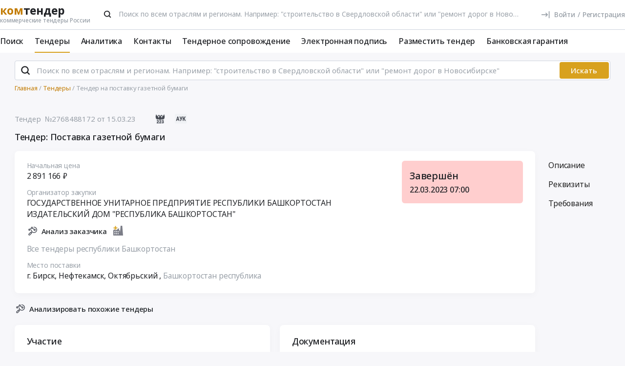

--- FILE ---
content_type: text/html; charset=UTF-8
request_url: https://www.komtender.ru/tender/2768488172
body_size: 52111
content:
<!DOCTYPE html>
<html lang="ru-RU" class="device-desktop ios safari chrome kt">
    <head>
        <meta charset="UTF-8" />

                    <meta name="viewport" content="width=device-width">
        
        
        
        <meta name="SKYPE_TOOLBAR" content="SKYPE_TOOLBAR_PARSER_COMPATIBLE" />
        <meta name="format-detection" content="telephone=no">
        <meta name="referrer" content="origin-when-cross-origin" />

        <meta property="og:locale" content="ru_RU" />
        <meta property="og:type" content="article" />
        <meta property="og:url" content="https://www.komtender.ru/tender/2768488172" />
        <meta property="og:title" content="Тендер: Поставка газетной бумаги | Башкортостан Респ | Все коммерческие тендеры России" />

                    <meta property="og:description" content="Тендер: Поставка газетной бумаги на 2 квартал 2023 года. Заказчик: ГОСУДАРСТВЕННОЕ УНИТАРНОЕ ПРЕДПРИЯТИЕ РЕСПУБЛИКИ БАШКОРТОСТАН ИЗДАТЕЛЬСКИЙ ДОМ РЕСПУБЛИКА БАШКОРТОСТАН" />
        
                    <meta property="og:image" content="/static/img/favicon/kt/og-300.png" />
            <meta property="og:image:width" content="300" />
            <meta property="og:image:height" content="300" />
        
        <title>Тендер: Поставка газетной бумаги | Башкортостан Респ | Все коммерческие тендеры России</title>

        <script type="text/javascript">
                        window.project = 3;

                        window.clientid = "da938fbbaced1f827ff4c85fb26c09a0";

            // Формируем куку `clientid`
            if (typeof window.clientid == "string" && window.clientid.length == 32) {

                // Установим куку на пол года
                var clientIDCookieDate = new Date();
                clientIDCookieDate.setTime(clientIDCookieDate.getTime() + 15768000000);

                var clientIDCookieDomain = document.domain.split('.').slice(-2).join('.');

                document.cookie = "clientid=" + window.clientid + "; domain=."+ clientIDCookieDomain +"; expires=" + clientIDCookieDate.toGMTString() + "; path=/";
            }

            var offsetCookieDate = new Date();

                        offsetCookieDate.setTime(offsetCookieDate.getTime() + 31536000000);

                        document.cookie = "offset=" + ((new Date()).getTimezoneOffset() * 60) * (-1) + "; expires=" + offsetCookieDate.toGMTString() + "; path=/";
        </script>

        
            <script type="text/javascript">
				function forceReload(){
					if((typeof(CryptoJS.MD5)=="function") && (typeof(localStorage)=="object") && (typeof(nrm)!="undefined")){
						if(new String(nrm).toLocaleLowerCase()=="get"){
							var nowYMD=
								(new Date().getFullYear().toString())+"-"+
								((new Date().getMonth().toString().length==1)?"0"+new Date().getMonth().toString():new Date().getMonth().toString())+"-"+
								((new Date().getDate().toString().length==1)?"0"+new Date().getDate().toString():new Date().getDate().toString())
							;
							var nowHMS=
								((new Date().getHours().toString().length==1)?"0"+new Date().getHours().toString():new Date().getHours().toString())+"-"+
								((new Date().getMinutes().toString().length==1)?"0"+new Date().getMinutes().toString():new Date().getMinutes().toString())+"-"+
								((new Date().getSeconds().toString().length==1)?"0"+new Date().getSeconds().toString():new Date().getSeconds().toString())
							;
							var locHash=CryptoJS.MD5(
								window.location.toString()+"~"+nowYMD
							).toString();

							var lsh=localStorage.getItem(locHash);
							if(lsh===null){
								localStorage.setItem(locHash,nowYMD+" "+nowHMS);
								document.location.reload();
							}
						}
					}
				}

				function getReloaded(){
					if((typeof(CryptoJS.MD5)=="function") && (typeof(localStorage)=="object") && (typeof(nrm)!="undefined")){
						if(new String(nrm).toLocaleLowerCase()=="get"){
							var nowYMD=
								(new Date().getFullYear().toString())+"-"+
								((new Date().getMonth().toString().length==1)?"0"+new Date().getMonth().toString():new Date().getMonth().toString())+"-"+
								((new Date().getDate().toString().length==1)?"0"+new Date().getDate().toString():new Date().getDate().toString())
							;
							var locHash=CryptoJS.MD5(
								window.location.toString()+"~"+nowYMD
							).toString();

							return localStorage.getItem(locHash);
						}
					}
				}

                document.addEventListener("DOMContentLoaded", htmlcorruptready);

                function htmlcorruptready()
                {
                    var htmlcorrupt = false;

                    if (document.documentElement.innerHTML.match(/<\/body>/im) === null) {

                        htmlcorrupt = true;

                    } else if(document.documentElement.innerHTML.match(/<\/body>/im).length == 0) {

                        htmlcorrupt = true;
                    }

                    if (htmlcorrupt) {

                        forceReload();
                    }
                }
            </script>

            
                            <script async src="https://www.googletagmanager.com/gtag/js?id=G-RPXX766E1V"></script>
                <script>
                    window.dataLayer = window.dataLayer || [];
                    function gtag(){dataLayer.push(arguments);}
                    gtag('js', new Date());
                    gtag('config', 'G-RPXX766E1V');
                </script>

        
        
        
    <script src="//code.jivo.ru/widget/Wh9R6tbaJk" async></script>

<script>
    var userTokenId = '0';
    var widgetState = '1';
    var departmentTimderId = null;

    var jivoCustomDataClientStatus = 'Не определён';
    var jivoCustomDataDepartment = 'Не определён';
    var jivoCustomDataClientLink = '';

    // customJivoChat
    window.customJivoChat = {};
    var init = function (widgetState, callback) {
        var btn = $("#custom_jivo_toggle");
        var jDiv = $("body > jdiv");

        if (jDiv.length == 0) {
            btn.remove();
            return;
        }


        var customJivoApplyToggle = function (newState) {
            newState = newState || btn.attr('data-state');
            newState = (newState == 1) ? 'on' : newState;
            newState = (newState == 0) ? 'off' : newState;

            btn.attr('data-state', newState);

            if (newState == 'on') {
                jDiv.css('display', 'inline');
                jDiv.click();
                btn.attr('title', 'Не показывать онлайн чат');

                $.ajax({
                    url: '/yiiajax/widget-hide-jivo-chat',
                    method: 'post',
                    dataType: 'json',
                    data: {
                        'stateWidget': 'on'
                    },
                    success: function(data){

                    }
                });
            } else if(newState == 'off') {
                jDiv.css('display', 'none');
                btn.attr('title', 'Показывать онлайн чат');
                changePosition('label');

                $.ajax({
                    url: '/yiiajax/widget-hide-jivo-chat',
                    method: 'post',
                    dataType: 'json',
                    data: {
                        'stateWidget': 'off'
                    },
                    success: function(data){

                    }
                });
            }
        }

        var changePosition = function (newState) {

            if (newState == 'chat' || newState == 'departments') {
                btn.addClass('move');
                return;
            }

            if (newState == 'label' || newState == 'chat/min') {
                // widget is minimized
                btn.removeClass('move');
                return;
            }

            if (newState == 'call' || newState == 'chat/call') {
                // callback form is opened
                return;
            }
        }

        $("#custom_jivo_toggle").on("click", function (e) {
            e.preventDefault();
            customJivoApplyToggle(btn.attr('data-state') == 'on' ? 'off' : 'on');
        });

        window.customJivoChat.changePosition = changePosition;

        btn.css('display', 'block');
        customJivoApplyToggle(widgetState);

        const customData = [];
        if(jivoCustomDataClientStatus) {
            customData.push({
                "key": "Статус",
                "content": jivoCustomDataClientStatus
            });
        }

        if(jivoCustomDataDepartment) {
            customData.push({
                "key": "Отдел клиента по статусу",
                "content": jivoCustomDataDepartment
            });
        }

        if(jivoCustomDataClientLink) {
            customData.push({
                "content": 'Ссылка на карточку клиента',
                "link": jivoCustomDataClientLink
            });
        }

        if(customData.length > 0) {
            jivo_api.setCustomData(customData);
        }

        callback();
    };
    window.customJivoChat.init = init;

    var tryAutoChooseDepartment = function(department, type) {
        let jDiv = document.querySelector('body > jdiv');

        if( !jDiv ) {
            return;
        }

        let depsOP = [
            'ОП',
            'Отдел по работе с новыми клиентами',
        ];

        let depsORK = [
            'ОРК',
            'У меня есть договор',
        ];

        let deps = [];

        if( department === 'op' ) {
            deps = depsOP;
        }

        if( department === 'ork' ) {
            deps = depsORK;
        }

        for (let dep of deps) {
            let xpath = `//jdiv[text()='${dep}']`;
            let matchingElement = document.evaluate(xpath, jDiv, null, XPathResult.FIRST_ORDERED_NODE_TYPE, null).singleNodeValue;

            if (matchingElement) {
                clearInterval(departmentTimderId);
                matchingElement.click();
                return;
            }
        }

        if (type === 'open') {
            setTimeout(function () {
                tryAutoChooseDepartment(department , type);
            }, 100)
        }

        return;
    };

    function jivo_onLoadCallback() {

        
        window.customJivoChat.init(widgetState, function () {
            if (userTokenId != '0') {
                jivo_api.setUserToken(userTokenId);
            }

            var jivoMobileButton = document.querySelector('.__jivoMobileButton');
            if(document.documentElement.className.indexOf('device-mobile') !==- 1) {
                // Observe a specific DOM element:
                observeDOM( jivoMobileButton, function(m){
                    var addedNodes = [], removedNodes = [];

                    m.forEach(record => record.addedNodes.length & addedNodes.push(...record.addedNodes))

                    m.forEach(record => record.removedNodes.length & removedNodes.push(...record.removedNodes))

                    addedNodes.forEach(function (item) {
                        if(item.className.indexOf('popup') !== -1) {
                            jivoMobileButton.classList.add('active_popup');
                        }
                    })

                    removedNodes.forEach(function (item) {
                        if(item.className.indexOf('popup') !== -1) {
                            jivoMobileButton.classList.remove('active_popup');
                        }
                    })
                });
            }
        });
    };

    function jivo_onChangeState(state) {
        window.customJivoChat.changePosition(state);

        if( departmentTimderId ) {
            clearInterval(departmentTimderId);
            departmentTimderId = null;
        }

        if( state == 'departments' ) {
            departmentTimderId = setInterval(tryAutoChooseDepartment, 100, 'op', 'change');
        }
    }

    function jivo_onOpen() {
        tryAutoChooseDepartment('op', 'open');
    }
</script>
        <meta name="description" content="Тендер: Поставка газетной бумаги на 2 квартал 2023 года. Заказчик: ГОСУДАРСТВЕННОЕ УНИТАРНОЕ ПРЕДПРИЯТИЕ РЕСПУБЛИКИ БАШКОРТОСТАН ИЗДАТЕЛЬСКИЙ ДОМ РЕСПУБЛИКА БАШКОРТОСТАН">
<link type="font/woff2" href="/static/50698302//fonts/fontawesome-webfont.woff2" rel="prefetch" as="font" crossorigin="anonymous">
<link href="/static/img/favicon/kt/apple-touch-icon.png" rel="apple-touch-icon" sizes="180x180">
<link type="image/png" href="/static/img/favicon/kt/favicon-16x16.png" rel="icon" sizes="16x16">
<link type="image/png" href="/static/img/favicon/kt/favicon-32x32.png" rel="icon" sizes="32x32">
<link href="/static/manifest/kt/site.webmanifest" rel="manifest" crossorigin="use-credentials">
<link type="image/svg+xml" href="/static/img/favicon/kt/favicon-120x120.svg" rel="icon" sizes="120x120">
<link href="https://www.komtender.ru/tender/2768488172" rel="canonical">
<link href="/static/1ac6a64c/css/bootstrap.css" rel="stylesheet">
<link href="/static/35186e86/themes/smoothness/jquery-ui.css" rel="stylesheet">
<link href="/static/4681c09c/less/kt/alert.min.css" rel="stylesheet">
<link href="/static/ff47bf35/libraries/bootstrap-tagsinput/kt/bootstrap-tagsinput.min.css" rel="stylesheet">
<link href="/static/ff47bf35/libraries/rtooltip/kt/rtooltip.min.css" rel="stylesheet">
<link href="/static/ff47bf35/libraries/print/print.min.css" rel="stylesheet">
<link href="/static/ff47bf35/libraries/lineclamp/kt/lineclamp.min.css" rel="stylesheet">
<link href="/static/267962b8/less/kt/empty-table-state.min.css" rel="stylesheet">
<link href="/static/ff47bf35/less/tender/kt/single-tender.min.css" rel="stylesheet">
<link href="/static/ff47bf35/less/tender/kt/table-positions.min.css" rel="stylesheet">
<link href="/static/ff47bf35/less/analytics/kt/complaints.min.css" rel="stylesheet">
<link href="/static/ff47bf35/less/analytics/kt/analytics-tenders.min.css" rel="stylesheet">
<link href="/static/ff47bf35/less/analytics/kt/sort.min.css" rel="stylesheet">
<link href="/static/ff47bf35/less/tender/kt/table-positions-mobile.min.css" rel="stylesheet">
<link href="/static/3105a02f/less/kt/toggle-counterparty.min.css" rel="stylesheet">
<link href="/static/ff47bf35/libraries/intl-tel-input/css/intlTelInput.min.css" rel="stylesheet">
<link href="/static/ff47bf35/less/kt/fonts.min.css" rel="stylesheet">
<link href="/static/ff47bf35/less/kt/bootstrap3/bs3.min.css" rel="stylesheet">
<link href="/static/ff47bf35/less/site/kt/error.min.css" rel="stylesheet">
<link href="/static/ff47bf35/libraries/collapsible/kt/collapsible.min.css" rel="stylesheet">
<link href="/static/ff47bf35/less/kt/rostender-tooltips.min.css" rel="stylesheet">
<link href="/static/ff47bf35/less/kt/legacy.min.css" rel="stylesheet">
<link href="/static/ff47bf35/less/kt/media.min.css" rel="stylesheet">
<link href="/static/ff47bf35/less/kt/s_v2.min.css" rel="stylesheet">
<link href="/static/ff47bf35/less/kt/main.min.css" rel="stylesheet">
<link href="/static/2dc9c99b/less/kt/jivo_fix.min.css" rel="stylesheet">
<link href="/static/16effdcb/less/kt/header-dvt.min.css" rel="stylesheet">
<link href="/static/1dc99955/less/kt/input-search.min.css" rel="stylesheet">
<link href="/static/eaa80198/less/kt/footer.min.css" rel="stylesheet">
        <style>
    .icon:after,.sprite-checkbox input+label:after,.sprite-pseudo:after,.icon:before,.sprite-pseudo:before{background-image:url('/static/ff47bf35/img/sprite_kt.svg')}.ui-icon,.ui-widget-content .ui-icon{background-image:url("/static/ff47bf35/img/ui-icons_cc0000_256x240.png")}.ui-widget-header .ui-icon{background-image:url("/static/ff47bf35/img/ui-icons_ffffff_256x240.png")}.ui-state-default .ui-icon{background-image:url("/static/ff47bf35/img/ui-icons_cc0000_256x240.png")}.ui-state-hover .ui-icon,.ui-state-focus .ui-icon{background-image:url("/static/ff47bf35/img/ui-icons_cc0000_256x240.png")}.ui-state-active .ui-icon{background-image:url("/static/ff47bf35/img/ui-icons_cc0000_256x240.png")}.ui-state-highlight .ui-icon{background-image:url("/static/ff47bf35/img/ui-icons_004276_256x240.png")}.ui-state-error .ui-icon,.ui-state-error-text .ui-icon{background-image:url("/static/ff47bf35/img/ui-icons_cc0000_256x240.png")}.ui-widget-overlay{background:#a6a6a6 url("/static/ff47bf35/img/ui-bg_dots-small_65_a6a6a6_2x2.png") 50% 50% repeat}.ui-widget-shadow{background:#333 url("/static/ff47bf35/img/ui-bg_flat_0_333333_40x100.png") 50% 50% repeat-x}.ui-dialog-titlebar-close:after{background-image:url('/static/ff47bf35/img/icons/ui-icons_cd0a0a_256x240.png')}.ui-state-highlight,.ui-widget-content .ui-state-highlight,.ui-widget-header .ui-state-highlight{background:#fbf8ee url("/static/ff47bf35/img/ui-bg_glass_55_fbf8ee_1x400.png") 50% 50% repeat-x}.ui-state-error,.ui-widget-content .ui-state-error,.ui-widget-header .ui-state-error{background:#f3d8d8 url("/static/ff47bf35/img/ui-bg_diagonals-thick_75_f3d8d8_40x40.png") 50% 50% repeat}#profile-mailing-form .mail-groups .ms-container,#tariff-block .mail-groups .ms-container{background:url('/static/ff47bf35/img/switch.png') no-repeat 50% 50%}.ui-state-active,.ui-widget-content .ui-state-active,.ui-widget-header .ui-state-active{background:#fff url("/static/ff47bf35/img/ui-bg_flat_65_ffffff_40x100.png") 50% 50% repeat-x}.tender-header-socials-block .b-share-icon_vkontakte{background:#4a76a8 url('/static/ff47bf35/img/icons/vk-logo.svg') no-repeat center}.tender-header-socials-block .b-share-icon_custom{background:#4a76a8 url('/static/ff47bf35/img/icons/vk-logo.svg') no-repeat center}.tender-header-socials-block .b-share-icon_twitter{background:#46abe1 url('/static/ff47bf35/img/icons/twitter-logo.svg') no-repeat center}.tender-header-socials-block .b-share-icon_facebook{background:#4a76a8 url('/static/ff47bf35/img/icons/fb-logo.png') no-repeat center}.kv-plugin-loading{background:transparent url(/static/ff47bf35/img/loading-plugin.gif) center left no-repeat}.kv-center-loading{background:transparent url("/static/ff47bf35/img/loading-plugin.gif") center center no-repeat}
</style>

            </head>
    <body class="tender-page scrolled-bottom">

        
        
        
            
            <main class="wrapper">
                <div id="content" class="container ">
                    <div class="content">

                        
<header>

    <div class="header header--rt header--notLogged ">

        <div class="header__burger">
            <div class="header__burger-item n1"></div>
            <div class="header__burger-item n2"></div>
            <div class="header__burger-item n3"></div>
        </div>

        <div class="flex-grow flex-grow--logo-before"></div>

        <div class="header__element">

            <div class="header__tier   n1 pt-2">

                <div class="header__logo-container">
                    
<div class="header-logo" itemscope itemtype="http://schema.org/WPHeader">
    <a href="/" class="PFBeauSansPro" itemprop="text"  title="Комтендер — Все коммерческие тендеры и закупки России" >
        <div><span class="header-logo__logo">ком</span>тендер</div>
        <div class="header-logo__slogan">коммерческие тендеры России</div>
    </a>
</div>
                </div>

                                <div class="header__search-form flex-grow px-4">
                 <form id="fullSearchFormheader" action="/search/tenders" method="post">
<input type="hidden" name="_csrf-frontend" value="RiCTmzdyhOA6-SwEfIUWRrDfM-cH5WF1Z6u7tIjzcoYnVufCDzrWtQm3Yz0Nz2QDnbQCjV3VPhYX_M7a4L81xA=="><div class="header-search-form header-search-form--header">

    
        <div class="hoveredPopupTooltip" data-tippy-placement="bottom" data-tippy-delay="200"
             data-template="searchTemplateheader">
        <div class="hoveredPopupBlock" id="searchTemplateheader"><p><b>Строка поиска позволяет искать тендеры:</p></b>
<ul><li>по&nbsp;ИНН и&nbsp;наименованию заказчика, например, «Аэрофлот»</li> <li>по&nbsp;месту поставки, например, «Новосибирск»</li> <li>по&nbsp;предмету тендера, например, «погружной насос», «строительство Владивосток»</li> <li>по&nbsp;ОКПД2 или&nbsp;КТРУ, например, «20.59.43»</li> <li>по&nbsp;номеру тендера с&nbsp;нашего сайта или с&nbsp;ЕИС</li></ul> <p>Важно! Если указать несколько ключевых слов, то&nbsp;в&nbsp;результаты поиска не&nbsp;войдут тендеры, которые содержат только одно ключевое слово.</p> <p>Для создания сложных поисковых запросов с&nbsp;несколькими ключевыми словами и&nbsp;словами-исключениями воспользуйтесь расширенным поиском.</p></div>

    
        
        <input type="hidden" name="open_data" value="1">        <input type="hidden" name="path" value="/extsearch">        <input type="hidden" id="commonsearchform-mode" name="mode" value="simple">
        
<div class="inputSearch " id="">

    
        
        
        <div class="input-group input-group--search input-group--search-modern input-group--withTextBtn field-commonsearchform-kwd required">
<input type="search" id="commonsearchform-kwd" class="search form-control" name="keywords" placeholder="Поиск по всем отраслям и регионам. Например: &quot;строительство в Свердловской области&quot; или &quot;ремонт дорог в Новосибирске&quot;" aria-required="true"><div class="hint-block">
             <span class="input-group-btn">
               <button class="btn btn-danger btn-danger--modern" onclick="" type="button">Искать</button>
             <button class="btn btn-delete btn-delete--modern hidden" type="button"><span class="fa-remove">
    <svg xmlns="http://www.w3.org/2000/svg" fill="none"  class="svg-delete svg" viewBox="0 0 20 21"><path stroke="#99A0A8" fill="none" class="stroke" stroke-miterlimit="10" stroke-width="2" d="M8.125 5.354V4.73c0-1.042.833-1.875 1.875-1.875s1.875.833 1.875 1.875v.625"/><path stroke="#99A0A8" class="stroke" stroke-linecap="round" stroke-miterlimit="10" stroke-width="2" d="M3.542 5.354h12.917M15.208 10.354v-5M4.792 8.354v8.25c0 .917.75 1.667 1.667 1.667h7.083c.917 0 1.667-.75 1.667-1.667V13.48M8.542 8.688v6.25M11.458 8.688v6.25"  fill="none"/></svg>
</span></button>
             <button aria-label="Поиск" class="btn btn-search btn-search--modern" type="submit"><span class="fa-search"><svg xmlns="http://www.w3.org/2000/svg" fill="none" class="svg-search svg" viewBox="0 0 20 20"><path fill="#212121" fill-rule="evenodd" d="M9 2a7 7 0 0 1 5.6 11.2l.05.04.06.05 3 3a1 1 0 0 1-1.32 1.5l-.1-.08-3-3a1 1 0 0 1-.1-.11A7 7 0 1 1 9 2Zm0 2a5 5 0 1 0 0 10A5 5 0 0 0 9 4Z" clip-rule="evenodd"/></svg></span></button>
              <button class="btn btn-cancel btn-cancel--modern search-cancel" type="button"><span class=""><svg xmlns="http://www.w3.org/2000/svg" fill="none" class="svg-remove svg" viewBox="0 0 20 20"><path d="M13.7 12.3a1 1 0 1 1-1.4 1.4L10 11.42l-2.3 2.3a1 1 0 0 1-1.4 0 1 1 0 0 1 0-1.42L8.58 10l-2.3-2.3a1 1 0 1 1 1.42-1.4L10 8.58l2.3-2.3a1 1 0 1 1 1.4 1.42L11.42 10l2.3 2.3ZM10 2a8 8 0 1 0 0 16 8 8 0 0 0 0-16Z"/></svg></span></button>
             </span>
             </div>
</div>
    
</div>

        </div>

    
</div>


</form>                </div>
                
                
                
                    
<div class="header-login header-loginform  ">

    
        <div class="header-login__wrapper header-login__wrapper--logout">
            <a href="/login?returl=%2Ftender%2F2768488172" class="header-login__icon header-login__icon--sigin icon-signin"></a>
            <div class="header-login__link">
                <a href="/login?returl=%2Ftender%2F2768488172" class="header-login__signin">
                    <i class="header-login__icon-signin icon-signin mr-2"></i><span>Войти</span>
                </a>

                <span class="header-login__sep px-2">/</span>

                <a href="/registration?returl=%2Ftender%2F2768488172&regions=10&branches=165">
                    <span>Регистрация</span>
                </a>
            </div>

            <a class="div100 header-login__icon-link" href="/login?returl=%2Ftender%2F2768488172"></a>

            
        </div>

    
</div>


                    
            </div>

                        <div class="header__tier n2">
                <div class="header__menu-container">
                    <nav class="navbar" role="navigation">

	<ul id="main-menu-collapse" class="menu no-select" itemtype="http://schema.org/SiteNavigationElement" itemscope="itemscope"><li class="menu-item" style=""><a class='menu-item__text' href="/extsearch" itemprop="url" title="Поиск">Поиск</a></li>
<li class="menu-item current" style=""><a class='menu-item__text' href="/tender" itemprop="url" title="Тендеры">Тендеры</a></li>
<li class="menu-item" style=""><a class='menu-item__text' href="/analytics" itemprop="url" title="Аналитика">Аналитика</a></li>
<li class="menu-item" style=""><a class='menu-item__text' href="/contacts" itemprop="url" title="Контакты">Контакты</a></li>
<li class="menu-item" style=""><a class='menu-item__text' href="/svc" itemprop="url" title="Тендерное сопровождение">Тендерное сопровождение</a></li>
<li class="menu-item" style=""><a class='menu-item__text menu-item__text--short ' href="/eds" itemprop="url" title="Электронная подпись">Электронная подпись</a></li>
<li class="menu-item" style=""><a class='menu-item__text menu-item__text--short ' href="/announce" itemprop="url" title="Разместить тендер">Разместить тендер</a></li>
<li class="menu-item" style=""><a class='menu-item__text menu-item__text--short ' href="/bank-guaranty" itemprop="url" title="Банковская гарантия">Банковская гарантия</a></li></ul>
</nav>                </div>
            </div>
                    </div>

    </div>

</header>


<aside class="menu-mobile" style="visibility: hidden">

    <div class="menu-mobile__head"><span class="header-menu-mobile__title">Меню</span></div>

	
    <div class="menu-mobile__close"><div class="menu-mobile__close-tap"></div></div>

    <div class="menu-mobile__profile">

		
			
<div class="header-login header-loginform  ">

    
        <div class="header-login__wrapper header-login__wrapper--logout">
            <a href="/login?returl=%2Ftender%2F2768488172" class="header-login__icon header-login__icon--sigin icon-signin"></a>
            <div class="header-login__link">
                <a href="/login?returl=%2Ftender%2F2768488172" class="header-login__signin">
                    <i class="header-login__icon-signin icon-signin mr-2"></i><span>Войти</span>
                </a>

                <span class="header-login__sep px-2">/</span>

                <a href="/registration?returl=%2Ftender%2F2768488172&regions=10&branches=165">
                    <span>Регистрация</span>
                </a>
            </div>

            <a class="div100 header-login__icon-link" href="/login?returl=%2Ftender%2F2768488172"></a>

            
        </div>

    
</div>


		
    </div>

    <div class="menu-mobile__list">
		<nav class="navbar" role="navigation">

	<ul id="main-menu-collapse" class="menu no-select" itemtype="http://schema.org/SiteNavigationElement" itemscope="itemscope"><li class="menu-item" style=""><a class='menu-item__text' href="/extsearch" itemprop="url" title="Поиск">Поиск</a></li>
<li class="menu-item current" style=""><a class='menu-item__text' href="/tender" itemprop="url" title="Тендеры">Тендеры</a></li>
<li class="menu-item" style=""><a class='menu-item__text' href="/analytics" itemprop="url" title="Аналитика">Аналитика</a></li>
<li class="menu-item" style=""><a class='menu-item__text' href="/contacts" itemprop="url" title="Контакты">Контакты</a></li>
<li class="menu-item" style=""><a class='menu-item__text' href="/svc" itemprop="url" title="Тендерное сопровождение">Тендерное сопровождение</a></li>
<li class="menu-item" style=""><a class='menu-item__text menu-item__text--short ' href="/eds" itemprop="url" title="Электронная подпись">Электронная подпись</a></li>
<li class="menu-item" style=""><a class='menu-item__text menu-item__text--short ' href="/announce" itemprop="url" title="Разместить тендер">Разместить тендер</a></li>
<li class="menu-item" style=""><a class='menu-item__text menu-item__text--short ' href="/bank-guaranty" itemprop="url" title="Банковская гарантия">Банковская гарантия</a></li></ul>
</nav>    </div>

    <div class="flex-grow" style="flex-grow: 30"></div>

    <div class="menu-mobile__footer">

        <a class="menu-mobile__phone" href="tel:4956461425"><span>(495) 646-14-25</span></a>

    </div>

</aside>

<div class="menu-mobile-overlay"></div>


    <form id="fullSearchFormdefault" action="/search/tenders" method="post">
<input type="hidden" name="_csrf-frontend" value="RiCTmzdyhOA6-SwEfIUWRrDfM-cH5WF1Z6u7tIjzcoYnVufCDzrWtQm3Yz0Nz2QDnbQCjV3VPhYX_M7a4L81xA=="><div class="header-search-form header-search-form--default">

    
        <div class="hoveredPopupTooltip" data-tippy-placement="bottom" data-tippy-delay="200"
             data-template="searchTemplatedefault">
        <div class="hoveredPopupBlock" id="searchTemplatedefault"><p><b>Строка поиска позволяет искать тендеры:</p></b>
<ul><li>по&nbsp;ИНН и&nbsp;наименованию заказчика, например, «Аэрофлот»</li> <li>по&nbsp;месту поставки, например, «Новосибирск»</li> <li>по&nbsp;предмету тендера, например, «погружной насос», «строительство Владивосток»</li> <li>по&nbsp;ОКПД2 или&nbsp;КТРУ, например, «20.59.43»</li> <li>по&nbsp;номеру тендера с&nbsp;нашего сайта или с&nbsp;ЕИС</li></ul> <p>Важно! Если указать несколько ключевых слов, то&nbsp;в&nbsp;результаты поиска не&nbsp;войдут тендеры, которые содержат только одно ключевое слово.</p> <p>Для создания сложных поисковых запросов с&nbsp;несколькими ключевыми словами и&nbsp;словами-исключениями воспользуйтесь расширенным поиском.</p></div>

    
        
        <input type="hidden" name="open_data" value="1">        <input type="hidden" name="path" value="/extsearch">        <input type="hidden" id="commonsearchform-mode" name="mode" value="simple">
        
<div class="inputSearch " id="">

    
        
        
        <div class="input-group input-group--search input-group--search-modern input-group--withTextBtn field-commonsearchform-kwd required">
<input type="search" id="commonsearchform-kwd" class="search form-control" name="keywords" placeholder="Поиск по всем отраслям и регионам. Например: &quot;строительство в Свердловской области&quot; или &quot;ремонт дорог в Новосибирске&quot;" aria-required="true"><div class="hint-block">
             <span class="input-group-btn">
               <button class="btn btn-danger btn-danger--modern" onclick="" type="button">Искать</button>
             <button class="btn btn-delete btn-delete--modern hidden" type="button"><span class="fa-remove">
    <svg xmlns="http://www.w3.org/2000/svg" fill="none"  class="svg-delete svg" viewBox="0 0 20 21"><path stroke="#99A0A8" fill="none" class="stroke" stroke-miterlimit="10" stroke-width="2" d="M8.125 5.354V4.73c0-1.042.833-1.875 1.875-1.875s1.875.833 1.875 1.875v.625"/><path stroke="#99A0A8" class="stroke" stroke-linecap="round" stroke-miterlimit="10" stroke-width="2" d="M3.542 5.354h12.917M15.208 10.354v-5M4.792 8.354v8.25c0 .917.75 1.667 1.667 1.667h7.083c.917 0 1.667-.75 1.667-1.667V13.48M8.542 8.688v6.25M11.458 8.688v6.25"  fill="none"/></svg>
</span></button>
             <button aria-label="Поиск" class="btn btn-search btn-search--modern" type="submit"><span class="fa-search"><svg xmlns="http://www.w3.org/2000/svg" fill="none" class="svg-search svg" viewBox="0 0 20 20"><path fill="#212121" fill-rule="evenodd" d="M9 2a7 7 0 0 1 5.6 11.2l.05.04.06.05 3 3a1 1 0 0 1-1.32 1.5l-.1-.08-3-3a1 1 0 0 1-.1-.11A7 7 0 1 1 9 2Zm0 2a5 5 0 1 0 0 10A5 5 0 0 0 9 4Z" clip-rule="evenodd"/></svg></span></button>
             
             </span>
             </div>
</div>
    
</div>

        </div>

    
</div>


</form>

                        

    <div class="breadcrumb-block">
        <ol class="breadcrumb" itemscope="itemscope" itemtype="https://schema.org/BreadcrumbList">

            
                <li  itemprop="itemListElement" itemscope="itemscope" itemtype="https://schema.org/ListItem">
                    
                    <a href="/" itemprop="item"><span itemprop="name">Главная</span></a>
                    <meta itemprop="position" content="1" />
                </li>

            
                <li  itemprop="itemListElement" itemscope="itemscope" itemtype="https://schema.org/ListItem">
                    
                    <a href="/tender" itemprop="item"><span itemprop="name">Тендеры</span></a>
                    <meta itemprop="position" content="2" />
                </li>

            
                <li class="active" itemprop="itemListElement" itemscope="itemscope" itemtype="https://schema.org/ListItem">
                    
                    <span itemprop="name">Тендер на поставку газетной бумаги</span>
                    <meta itemprop="position" content="3" />
                </li>

            
        </ol>
    </div>

    

<script>
    var tendersData = {"66595813":{"id":66595813,"events":{"5":"2023-03-14 11:47:00","12":"2023-03-22 07:00:00"},"fav2":[],"favoritesAvailable":false,"comments":null,"files_by_date":{"2023-03-22":[{"id":573373540,"tid":66595813,"title":"Проткол_1_ч_ГБ_2_кв_2023.pdf","fsid":"2023-03/278/975884226-5d9d82d96b31c5e069d74de3b538d7e6-2023-03-22-07-13-25.pdf","link":"/files?t=[base64]","size":1552690,"md5":"092fe7dbe80941111f3f9fe2d8d24de0","ts":"2023-03-22 16:57:02","token":"[base64]","extension":"pdf","is_archive":0,"is_protocol":false,"can_added_to_archive":true,"is_downloaded":true,"can_file_previews":false,"dtc":"2023-03-22 09:57:02"},{"id":573373541,"tid":66595813,"title":"Протокол_2_ч_ГБ_2_кв_л_2023.pdf","fsid":"2023-03/814/975884227-2e3c65f96581042581c2584d0a8a52fd-2023-03-22-07-13-24.pdf","link":"/files?t=[base64]","size":1770503,"md5":"6e0651d7094768deda0d583d6c6fd5f2","ts":"2023-03-22 16:57:02","token":"[base64]","extension":"pdf","is_archive":0,"is_protocol":true,"can_added_to_archive":true,"is_downloaded":true,"can_file_previews":false,"dtc":"2023-03-22 09:57:02"},{"id":573373542,"tid":66595813,"title":"Протокол_итог_2_квл_2023.pdf","fsid":"2023-03/b54/975884228-e6dc3a03ad0df3d5fc17cc28b3667718-2023-03-22-07-13-22.pdf","link":"/files?t=[base64]","size":2599423,"md5":"6b819e3dfe0bbd3e2574c8e08fed7cbf","ts":"2023-03-22 16:57:02","token":"[base64]","extension":"pdf","is_archive":0,"is_protocol":true,"can_added_to_archive":true,"is_downloaded":true,"can_file_previews":false,"dtc":"2023-03-22 09:57:02"},{"id":573373543,"tid":66595813,"title":"Протокол рассмотрения вторых частей заявок №32312190652-02","fsid":"2023-03/7ee/975884229-573fc1994293c36610e573eb6add7601-2023-03-22-07-13-31.html","link":"/files?t=[base64]","size":47657,"md5":"c93391c4773fbd150ae5e360795c8abd","ts":"2023-03-22 16:57:02","token":"[base64]","extension":"htm","is_archive":0,"is_protocol":true,"can_added_to_archive":true,"is_downloaded":true,"can_file_previews":false,"dtc":"2023-03-22 09:57:02"},{"id":573373544,"tid":66595813,"title":"Протокол рассмотрения первых частей заявок №32312190652-01","fsid":"2023-03/7a9/975884230-ccc950b483ef84df92c8e7fd691b5489-2023-03-22-07-13-56.html","link":"/files?t=[base64]","size":40354,"md5":"917b453154b2cf9b3648826b980fa182","ts":"2023-03-22 16:57:02","token":"[base64]","extension":"htm","is_archive":0,"is_protocol":true,"can_added_to_archive":true,"is_downloaded":true,"can_file_previews":false,"dtc":"2023-03-22 09:57:02"},{"id":573373545,"tid":66595813,"title":"Протокол рассмотрения вторых частей заявок №32312190652-02","fsid":"2023-03/f26/975884231-45eb3b5f525e553acb7c82d4b23e3a0b-2023-03-22-07-13-22.html","link":"/files?t=[base64]","size":47395,"md5":"b14ea55f9590118e8ed3407f0cf72b6f","ts":"2023-03-22 16:57:02","token":"[base64]","extension":"htm","is_archive":0,"is_protocol":true,"can_added_to_archive":true,"is_downloaded":true,"can_file_previews":false,"dtc":"2023-03-22 09:57:02"},{"id":573373546,"tid":66595813,"title":"Итоговый протокол №32312190652-03","fsid":"2023-03/1f0/975884232-e57e47892a66e0d217b5c7bfc95f5ef6-2023-03-22-07-13-23.html","link":"/files?t=[base64]","size":45464,"md5":"5a5efbf9f77d676ae4baa48feb08cf13","ts":"2023-03-22 16:57:02","token":"[base64]","extension":"htm","is_archive":0,"is_protocol":true,"can_added_to_archive":true,"is_downloaded":true,"can_file_previews":false,"dtc":"2023-03-22 09:57:02"}],"2023-03-14":[{"id":571289426,"tid":66595813,"title":"zakupki223-notification-32312190652-0.html","fsid":"2023-03/0ce/371582176-ca6591e237b480d24ac5c4ffc0678317-2023-03-14-13-20-13.html","link":"/files?t=[base64]","size":61934,"md5":"d395d32da018a69b26c2a2dc107ab0d7","ts":"2023-03-14 23:19:32","token":"[base64]","extension":"htm","is_archive":0,"is_protocol":false,"can_added_to_archive":true,"is_downloaded":true,"can_file_previews":false,"dtc":"2023-03-14 16:19:32"},{"id":571294092,"tid":66595813,"title":"Извещение_ЭА_2_Газетка_2кв_2023.doc","fsid":"2023-03/7f7/external_document_1678799830_18038_51692.doc","link":"/files?t=[base64]","size":577536,"md5":"e7a2520d491bec2f4fb8505eed0ecaf2","ts":"2023-03-14 23:27:30","token":"[base64]","extension":"doc","is_archive":0,"is_protocol":false,"can_added_to_archive":true,"is_downloaded":true,"can_file_previews":false,"dtc":"2023-03-14 16:27:30"},{"id":571294093,"tid":66595813,"title":"Извещение","fsid":"2023-03/133/tender_790427211_card_gpb2_6410634cab9e7.doc","link":"/files?t=[base64]","size":17535,"md5":"553f16cc4268ac8247deb3709c8547c9","ts":"2023-03-14 23:27:30","token":"[base64]","extension":"doc","is_archive":0,"is_protocol":false,"can_added_to_archive":true,"is_downloaded":true,"can_file_previews":false,"dtc":"2023-03-14 16:27:30"}]},"tags":[],"dte-formatted":"2023/03/22 07:00"}};
</script>




    <div class="py-3"></div>



<div class="tender-info tender-row">

    
        <div class="tender-info-header">

            
<div class="tender-icon n1">

    
    
        
    <div  class="tender-info-header-number">
        Тендер&nbsp;&nbsp;№2768488172    </div>

    <div class="tender-info-header-start_date">
       &nbsp;от 15.03.23</div>

    
</div>

            <div class="pl-5 pr-3"></div>

            
<div class="tender-icon n2">

    
        
        <div class="b-tenderico b-tenderico--class">
            <div class="tender__class b-223  hoveredPopupTooltip tender-info-header-type tender-info-header-icon"
                 data-title="Тендеры, проводимые в&amp;nbsp;рамках 223-ФЗ &amp;laquo;О&amp;nbsp;закупках товаров, работ, услуг отдельными видами юридических лиц&amp;raquo;"></div>
        </div>

    
    
        <div class="b-tenderico b-tenderico--pwh">
            <div
                class="tender__pwh tender__pwh--el    hoveredPopupTooltip tender-info-header-type tender-info-header-icon"
                data-title="Аукционы - это закупочные процедуры, в которых выбор поставщика осуществляется по результатам торгов. Победителем станет участник, предложивший минимальную цену в ходе аукциона">
            </div>
        </div>

    
    
    
</div>

            
        </div> <!-- /tender-info-header -->

        <div class="flex-grow"></div>

        
                
        
    
</div>


<div class="tender-header mt-4" >

    
    <div class="tender-header__title" id="desc">
        <div>
            <h1 class="tender-header__h4 h4 m-0 p-0 line-clamp line-clamp--n3" data-id="name">

                
                    Тендер: Поставка газетной бумаги
                
            </h1>
            <div class="line-clamp-btn mt-3" data-id="name"></div>
        </div>

        
    </div>

</div>

<div class="tender__main">
<div class="tender__main__body">

<div class="tender-body">
    <!-- Секция премета -->

    <div class="tile tender-body__col odd tender-body__col--full tender-body__col--wrap-row">

        <div class="tender-body__wrap n1">

            
<div class="tender-body__block">
                <span class="tender-body__label">Начальная цена</span>
        <span class="tender-body__field ">
        <span class="tender-body__text">
            2 891 166 &#8381;        </span>

            </span>
</div>

            
            <div class="tender-body__block n2">

                <span class="tender-body__label">Организатор закупки</span>
    
    <span class="tender-body__field">
        <div class="position-relative">
                        
                <span class="tender-info__text">
            <div class="line-clamp line-clamp--n5" data-id="customer_1769650187.3213">
                            ГОСУДАРСТВЕННОЕ УНИТАРНОЕ ПРЕДПРИЯТИЕ РЕСПУБЛИКИ БАШКОРТОСТАН ИЗДАТЕЛЬСКИЙ ДОМ "РЕСПУБЛИКА БАШКОРТОСТАН"                    </div>
        <div class="line-clamp-btn mt-3" data-id="customer_1769650187.3213"></div>
    </span>

                        
                                        <div class="pt-2"></div>

                

    <a class="pdf-none d-inline-flex btn btn-link-icon px-0 py-md-0 justify-content-start hoveredPopup" href="#" target="" data-theme="black" data-title="&lt;div&gt;&lt;p&gt;Аналитика доступна только зарегистрированным пользователям.&lt;/p&gt;&lt;p&gt;Пройдите бесплатную регистрацию, чтобы использовать все возможности сервиса&lt;/p&gt;&lt;/div&gt;&lt;div class=&#039;tippy__control&#039;&gt;&lt;div&gt;&lt;a href=&#039;/registration?returl=%2Ftender%2F2768488172&amp;regions=10&amp;branches=165&#039; class=&#039;tippy__link-reg&#039; target=&quot;_blank&quot;&gt;Регистрация&lt;/a&gt;&lt;/div&gt;&lt;div class=&#039;tippy__button dismiss&#039;&gt;Понятно&lt;/div&gt;&lt;/div&gt;" data-unclick="true" data-tippy-trigger="click" data-tippy-interactive="true" onClick="event.preventDefault();"><span class="icon"><svg class="svg-customer-analytics svg"  xmlns="http://www.w3.org/2000/svg"  viewBox="0 0 18 18"><path fill="#464A54" class="fill stroke" fill-rule="evenodd" stroke="#464A54" stroke-width="0" d="M7.174 1.05c-.44.115-.835.397-1.087.774-.235.35-.304.581-.304 1.02 0 .197.007.412.016.477l.015.117-.935.682-.935.68-.206-.103a2.326 2.326 0 0 0-.391-.15c-.24-.06-.67-.06-.909 0-.672.17-1.207.71-1.377 1.39-.07.28-.046.784.052 1.06.153.437.532.861.951 1.066.307.15.546.197.922.178.402-.02.635-.095.958-.311.388-.26.663-.653.78-1.117.046-.185.048-.572.005-.93-.007-.059.14-.178.927-.752l.935-.682.205.103c.277.14.525.198.846.198.31 0 .562-.057.832-.188.106-.052.2-.093.212-.093.01 0 .499.36 1.085.799.944.709 1.062.807 1.044.867a3.057 3.057 0 0 0-.038.396c-.02.376.026.614.177.922.205.42.629.798 1.065.952.278.097.782.122 1.061.051a1.953 1.953 0 0 0 1.342-1.208c.097-.277.122-.781.052-1.061a1.918 1.918 0 0 0-1.377-1.39 2.29 2.29 0 0 0-.909 0c-.103.027-.272.09-.378.141-.105.051-.2.093-.211.093-.011 0-.5-.36-1.085-.8-.944-.708-1.063-.807-1.044-.867.052-.166.055-.725.004-.927a1.914 1.914 0 0 0-1.377-1.39 2.412 2.412 0 0 0-.923.002Zm3.734.009c-.551.254-.44 1.067.162 1.192.09.019.18.025.197.014.06-.036.827.047 1.145.124.793.192 1.484.58 2.059 1.157a4.252 4.252 0 0 1 1.272 3.079c0 1.185-.436 2.24-1.272 3.079-.907.91-2.087 1.344-3.42 1.26-1.131-.072-2.284-.663-2.998-1.537A4.378 4.378 0 0 1 7.05 7.025c-.03-.274-.103-.466-.21-.56-.264-.232-.67-.218-.895.03-.154.172-.191.308-.167.619.07.905.42 1.885.963 2.687l.236.348-.441.44-.442.44-.285-.278c-.22-.215-.315-.286-.421-.315a.697.697 0 0 0-.509.062c-.053.034-.872.839-1.82 1.79-1.642 1.647-1.727 1.738-1.835 1.962-.15.313-.208.552-.208.875 0 .52.184.968.544 1.327.367.364.813.548 1.331.548.326 0 .565-.057.875-.21.222-.108.326-.205 1.963-1.835.95-.946 1.756-1.765 1.79-1.818a.697.697 0 0 0 .06-.509c-.028-.105-.099-.2-.314-.421l-.277-.285.44-.442.439-.44.34.23c.978.66 2.014.979 3.184.979 1.96 0 3.707-.965 4.788-2.643.154-.24.427-.815.54-1.139.061-.178.15-.5.196-.715.078-.363.084-.448.084-1.127 0-.68-.006-.764-.084-1.127a5.676 5.676 0 0 0-1.338-2.645 5.65 5.65 0 0 0-2.857-1.698A4.884 4.884 0 0 0 11.423 1c-.313.001-.416.013-.516.059Zm-3.45 1.238a.603.603 0 0 0-.397.413c-.043.149-.043.181 0 .333.035.12.084.2.17.277a.603.603 0 0 0 .993-.28.437.437 0 0 0 0-.33.597.597 0 0 0-.41-.415c-.177-.053-.18-.053-.356.002Zm-4.75 3.5a.61.61 0 0 0-.407.713c.02.078.084.2.144.269.306.358.894.223 1.028-.236.044-.152.044-.184 0-.333a.597.597 0 0 0-.41-.415c-.176-.053-.178-.053-.355.002Zm9.75.25a.603.603 0 0 0-.397.413c-.043.149-.043.181 0 .333a.603.603 0 0 0 1.162-.003.436.436 0 0 0 0-.33.597.597 0 0 0-.41-.415c-.176-.053-.178-.053-.355.002Zm-8.695 7.351c-1.374 1.377-1.427 1.436-1.462 1.586-.073.32.11.63.427.722a.433.433 0 0 0 .328 0c.156-.045.24-.123 1.586-1.47l1.422-1.423-.422-.422a8.239 8.239 0 0 0-.437-.422c-.01 0-.658.643-1.442 1.43Z" clip-rule="evenodd"/></svg>
</span><span>Анализ заказчика</span></a>

                <span class="d-inline-block ttb-2">
                    
<button  type="1" class="btn btn-link-icon toggle-counterparty  hoveredPopup  pl-2 py-2 my-n2 pr-0 " inn="" data-title="&lt;p&gt;Аналитика доступна только зарегистрированным пользователям.&lt;/p&gt;&lt;p&gt;Пройдите бесплатную регистрацию, чтобы использовать все возможности сервиса&lt;/p&gt;" data-theme="black" data-tippy-interactive="true"
    >
    <span class="icon">
        <svg xmlns="http://www.w3.org/2000/svg"
     class="svg svg-customer-plus"
     fill="none" viewBox="0 0 20 20"><path fill="#7B7D87" class="fill" fill-rule="evenodd"
                                           d="M14.999.015c-.003.056-1.18 13.821-1.246 14.555-.002.023-.004.018-.005-.005-.014-.21-.083-1.338-.165-2.684l-.136-2.244a.5.5 0 0 0-.497-.47l-.41-.002-.379-.001a.5.5 0 0 1-.498-.5V7.088c0-.969-.003-1.788-.007-2.013 0-.041-.019-.05-.052-.027-.254.178-1.444 1.026-2.86 2.038L6.633 8.595a.5.5 0 0 1-.688-.102A.8.8 0 0 1 5.2 9H3.8a.8.8 0 0 1-.8-.8V7.025l-.1.071L.21 9.018a.5.5 0 0 0-.21.407V19.5a.5.5 0 0 0 .5.5h19.43c.039 0 .069-.034.065-.073-.011-.1-1.658-19.872-1.658-19.902C18.337 0 18.332 0 16.67 0c-1.327 0-1.669.004-1.67.015ZM4.162 12.087v.75a.5.5 0 0 1-.5.5H3a.5.5 0 0 1-.5-.5v-1.5a.5.5 0 0 1 .5-.5h.663a.5.5 0 0 1 .5.5v.75Zm3.338 0v.75a.5.5 0 0 1-.5.5h-.662a.5.5 0 0 1-.5-.5v-1.5a.5.5 0 0 1 .5-.5H7a.5.5 0 0 1 .5.5v.75Zm3.335-.003-.002.749a.5.5 0 0 1-.5.498h-.666a.5.5 0 0 1-.5-.498l-.002-.75-.001-.745a.5.5 0 0 1 .5-.5h.672a.5.5 0 0 1 .5.5l-.001.746ZM4.162 16.25V17a.5.5 0 0 1-.5.5H3a.5.5 0 0 1-.5-.5v-1.5A.5.5 0 0 1 3 15h.663a.5.5 0 0 1 .5.5v.75Zm3.338 0V17a.5.5 0 0 1-.5.5h-.662a.5.5 0 0 1-.5-.5v-1.5a.5.5 0 0 1 .5-.5H7a.5.5 0 0 1 .5.5v.75Zm3.338 0V17a.5.5 0 0 1-.5.5h-.676a.5.5 0 0 1-.5-.5v-1.5a.5.5 0 0 1 .5-.5h.676a.5.5 0 0 1 .5.5v.75Z" clip-rule="evenodd"/><rect width="8" height="2" x="0.5" y="3.5"  class="fill-danger" rx="0.5"/><rect width="8" height="2" x="3.5" y="8.5"  class="fill-danger" rx="0.5" transform="rotate(-90 3.5 8.5)"/></svg>    </span>
    </button>
                </span>
            
        </div>
    </span>
</div>

        <div class="tender-body__block n3">
        <div class="tender-body__field">
            
                <div class="tender-body__regions-item ">
                    <a class="tender-body__text"
                       target="_blank" href="https://www.komtender.ru/region/bashkortostan-respublika"
                       title="Тендеры республики Башкортостан">
                        Все
                        тендеры республики Башкортостан                    </a>
                </div>

            
                    </div>
    </div>

            
                
    <div class="tender-body__block n1">
        <span class="tender-body__label">Место поставки</span>
        <span class="tender-body__field">

            <div class="line-clamp line-clamp--n5" data-id="place">

                
                    
                        <span class="tender-info__text">
                            г. Бирск, Нефтекамск, Октябрьский                        </span>
                        ,
                    
                
                
                    <a class="tender-body__text gray-text-small" target="_blank" href="https://www.komtender.ru/region/bashkortostan-respublika">
                        Башкортостан республика                    </a>

                
            </div>

            <div class="line-clamp-btn mt-3" data-id="place"></div>

                    </span>
    </div>

                
            
        </div>

                    <div class="tender-body__wrap n2">
                

    
            <div class="tender-status tender-status--red">

            <div class="tender-status__title">
                Завершён            </div>

            <div>
                <span class="black">22.03.2023</span>&nbsp;<span class='tender__countdown-container  '>07:00</span><div class="tender-body__you-endtime"></div>
            </div>
        </div>
    



                
                            </div>
        
    </div>

    
        <div class="tile  p-0 bg-transparent shadow-none     tender-body__col tender-body__col--full ">
            <div class="d-md-flex flex-md-row">
                
    <div class="tender-body__block n7">

        <a class="pdf-none d-inline-flex btn btn-link-icon justify-content-start px-0 py-sm-0 hoveredPopup" href="#" target="" data-theme="black" data-title="&lt;div&gt;&lt;p&gt;Аналитика доступна только зарегистрированным пользователям.&lt;/p&gt;&lt;p&gt;Пройдите бесплатную регистрацию, чтобы использовать все возможности сервиса&lt;/p&gt;&lt;/div&gt;&lt;div class=&#039;tippy__control&#039;&gt;&lt;div&gt;&lt;a href=&#039;/registration?returl=%2Ftender%2F2768488172&amp;regions=10&amp;branches=165&#039; class=&#039;tippy__link-reg&#039; target=&quot;_blank&quot;&gt;Регистрация&lt;/a&gt;&lt;/div&gt;&lt;div class=&#039;tippy__button dismiss&#039;&gt;Понятно&lt;/div&gt;&lt;/div&gt;" data-unclick="true" data-tippy-trigger="click" data-tippy-interactive="true" onClick="event.preventDefault();"><span class="icon"><svg class="svg-customer-analytics svg"  xmlns="http://www.w3.org/2000/svg"  viewBox="0 0 18 18"><path fill="#464A54" class="fill stroke" fill-rule="evenodd" stroke="#464A54" stroke-width="0" d="M7.174 1.05c-.44.115-.835.397-1.087.774-.235.35-.304.581-.304 1.02 0 .197.007.412.016.477l.015.117-.935.682-.935.68-.206-.103a2.326 2.326 0 0 0-.391-.15c-.24-.06-.67-.06-.909 0-.672.17-1.207.71-1.377 1.39-.07.28-.046.784.052 1.06.153.437.532.861.951 1.066.307.15.546.197.922.178.402-.02.635-.095.958-.311.388-.26.663-.653.78-1.117.046-.185.048-.572.005-.93-.007-.059.14-.178.927-.752l.935-.682.205.103c.277.14.525.198.846.198.31 0 .562-.057.832-.188.106-.052.2-.093.212-.093.01 0 .499.36 1.085.799.944.709 1.062.807 1.044.867a3.057 3.057 0 0 0-.038.396c-.02.376.026.614.177.922.205.42.629.798 1.065.952.278.097.782.122 1.061.051a1.953 1.953 0 0 0 1.342-1.208c.097-.277.122-.781.052-1.061a1.918 1.918 0 0 0-1.377-1.39 2.29 2.29 0 0 0-.909 0c-.103.027-.272.09-.378.141-.105.051-.2.093-.211.093-.011 0-.5-.36-1.085-.8-.944-.708-1.063-.807-1.044-.867.052-.166.055-.725.004-.927a1.914 1.914 0 0 0-1.377-1.39 2.412 2.412 0 0 0-.923.002Zm3.734.009c-.551.254-.44 1.067.162 1.192.09.019.18.025.197.014.06-.036.827.047 1.145.124.793.192 1.484.58 2.059 1.157a4.252 4.252 0 0 1 1.272 3.079c0 1.185-.436 2.24-1.272 3.079-.907.91-2.087 1.344-3.42 1.26-1.131-.072-2.284-.663-2.998-1.537A4.378 4.378 0 0 1 7.05 7.025c-.03-.274-.103-.466-.21-.56-.264-.232-.67-.218-.895.03-.154.172-.191.308-.167.619.07.905.42 1.885.963 2.687l.236.348-.441.44-.442.44-.285-.278c-.22-.215-.315-.286-.421-.315a.697.697 0 0 0-.509.062c-.053.034-.872.839-1.82 1.79-1.642 1.647-1.727 1.738-1.835 1.962-.15.313-.208.552-.208.875 0 .52.184.968.544 1.327.367.364.813.548 1.331.548.326 0 .565-.057.875-.21.222-.108.326-.205 1.963-1.835.95-.946 1.756-1.765 1.79-1.818a.697.697 0 0 0 .06-.509c-.028-.105-.099-.2-.314-.421l-.277-.285.44-.442.439-.44.34.23c.978.66 2.014.979 3.184.979 1.96 0 3.707-.965 4.788-2.643.154-.24.427-.815.54-1.139.061-.178.15-.5.196-.715.078-.363.084-.448.084-1.127 0-.68-.006-.764-.084-1.127a5.676 5.676 0 0 0-1.338-2.645 5.65 5.65 0 0 0-2.857-1.698A4.884 4.884 0 0 0 11.423 1c-.313.001-.416.013-.516.059Zm-3.45 1.238a.603.603 0 0 0-.397.413c-.043.149-.043.181 0 .333.035.12.084.2.17.277a.603.603 0 0 0 .993-.28.437.437 0 0 0 0-.33.597.597 0 0 0-.41-.415c-.177-.053-.18-.053-.356.002Zm-4.75 3.5a.61.61 0 0 0-.407.713c.02.078.084.2.144.269.306.358.894.223 1.028-.236.044-.152.044-.184 0-.333a.597.597 0 0 0-.41-.415c-.176-.053-.178-.053-.355.002Zm9.75.25a.603.603 0 0 0-.397.413c-.043.149-.043.181 0 .333a.603.603 0 0 0 1.162-.003.436.436 0 0 0 0-.33.597.597 0 0 0-.41-.415c-.176-.053-.178-.053-.355.002Zm-8.695 7.351c-1.374 1.377-1.427 1.436-1.462 1.586-.073.32.11.63.427.722a.433.433 0 0 0 .328 0c.156-.045.24-.123 1.586-1.47l1.422-1.423-.422-.422a8.239 8.239 0 0 0-.437-.422c-.01 0-.658.643-1.442 1.43Z" clip-rule="evenodd"/></svg>
</span><span>Анализировать похожие тендеры</span></a>
    </div>


                <div class="flex-grow"></div>
                <div class="d-md-flex flex-md-row  mt-3 mt-md-0">
                    
                </div>
            </div>
        </div>
    
    
        
            
        
                <div class="tile mr-md-3  tender-body__col odd">
            <div class="tender-body__block tender-body__block--flex n10 ">
    <span class="tender-body__label tender-body__label--name black">Участие</span>
    <div class="flex-grow"></div>

    
</div>

<div class="tender-body__block">
    <span class="tender-body__label">Способ размещения</span>
    <span class="tender-body__field">
        <span style="cursor:default" class="hoveredPopupTooltip" data-tippy-placement="top" data-tippy-interactive="true" data-title="Аукционы - это закупочные процедуры, в которых выбор поставщика осуществляется по результатам торгов. Победителем станет участник, предложивший минимальную цену в ходе аукциона">
            Аукционы        </span>
                                    <span>, Аукцион в электронной форме, участниками которого могут быть только субъекты малого и среднего предпринимательства</span>
                        </span>
</div>


    <div class="tender-body__block">
        <span class="tender-body__label ">Ссылки на источники</span>
        <span class="tender-body__field">

            
                <ul class="tender-body__resources">
                                            <li class="tender-body__resources-item">

                            <a class="tender-body__resources-item" href="/away?id=55299802&amp;tid=66595813" target="_blank">223-ФЗ ЕИС</a>
                                                            <span class="tender-info-link__number" title="Номер тендера на источнике">
                                    &nbsp;32312190652                                </span>
                                                    </li>
                                    </ul>

                
                                </span>
    </div>



    
        <div class="tender-body__block">
            <span class="tender-body__label">Подача заявок (МСК)</span>
            <span class="tender-body__field">
                    <div> по 22.03.2023 <span class="gray-text-small">07:00</span></div>

                                    </span>
        </div>

    

    

    

    

    

    

    

    

    

    

    

    

    
        </div>

    
        <div class="tile  even ml-md-3 d-flex flex-column  tender-body__col ">
        
<div class="tender-body__block  tender-body__block--flex align-items-center">
    <span class="tender-body__label black   tender-body__label--name" style="max-width: 13rem">Документация</span>

    <div class="flex-grow"></div>

    
</div>

<div class="tender-body__block ">

    <div class="tender-files ">

        
            

            <ul class="tender-files__list">

            
                <li class="tender-files__title"><span>22.03.2023</span></li>

                
                    
                        
                                
<li class="tender-files__item">

            <a class="tender-files__link link "
           href="/files?t=[base64]"
           target="_blank"
           rel="nofollow"
        >
    
        <span class="sprite-pseudo icon-file-default icon-pdf mr-2"></span>
        <span class="title">Проткол_1_ч_ГБ_2_кв_2023.pdf</span>
        <span class="flex-grow"></span>

                    <span class="size">1.48 МБ</span>
            </a>

            <div onclick="event.stopPropagation();">
            <a target="_blank"
               href="/files?t=[base64]"
               class="icon-download-gray tender-files__download ml-3 hoveredPopupTooltip"
               onclick="jQuery.post('/rest/aha-moment', {type: 'document_download'});ym(1733201,'reachGoal','Documentation-for-one');"
               data-title="Скачать" rel="nofollow">
            </a>
        </div>
    </li>

                            
                            
                    
                        
                                
<li class="tender-files__item">

            <a class="tender-files__link link "
           href="/files?t=[base64]"
           target="_blank"
           rel="nofollow"
        >
    
        <span class="sprite-pseudo icon-file-default icon-pdf mr-2"></span>
        <span class="title">Протокол_2_ч_ГБ_2_кв_л_2023.pdf</span>
        <span class="flex-grow"></span>

                    <span class="size">1.69 МБ</span>
            </a>

            <div onclick="event.stopPropagation();">
            <a target="_blank"
               href="/files?t=[base64]"
               class="icon-download-gray tender-files__download ml-3 hoveredPopupTooltip"
               onclick="jQuery.post('/rest/aha-moment', {type: 'document_download'});ym(1733201,'reachGoal','Documentation-for-one');"
               data-title="Скачать" rel="nofollow">
            </a>
        </div>
    </li>

                            
                            
                    
                        
                                
<li class="tender-files__item">

            <a class="tender-files__link link "
           href="/files?t=[base64]"
           target="_blank"
           rel="nofollow"
        >
    
        <span class="sprite-pseudo icon-file-default icon-pdf mr-2"></span>
        <span class="title">Протокол_итог_2_квл_2023.pdf</span>
        <span class="flex-grow"></span>

                    <span class="size">2.48 МБ</span>
            </a>

            <div onclick="event.stopPropagation();">
            <a target="_blank"
               href="/files?t=[base64]"
               class="icon-download-gray tender-files__download ml-3 hoveredPopupTooltip"
               onclick="jQuery.post('/rest/aha-moment', {type: 'document_download'});ym(1733201,'reachGoal','Documentation-for-one');"
               data-title="Скачать" rel="nofollow">
            </a>
        </div>
    </li>

                            
                            
                    
                        
                                
<li class="tender-files__item">

            <a class="tender-files__link link "
           href="/files?t=[base64]"
           target="_blank"
           rel="nofollow"
        >
    
        <span class="sprite-pseudo icon-file-default icon-htm mr-2"></span>
        <span class="title">Протокол рассмотрения вторых частей заявок №32312190652-02</span>
        <span class="flex-grow"></span>

                    <span class="size">47 КБ</span>
            </a>

            <div onclick="event.stopPropagation();">
            <a target="_blank"
               href="/files?t=[base64]"
               class="icon-download-gray tender-files__download ml-3 hoveredPopupTooltip"
               onclick="jQuery.post('/rest/aha-moment', {type: 'document_download'});ym(1733201,'reachGoal','Documentation-for-one');"
               data-title="Скачать" rel="nofollow">
            </a>
        </div>
    </li>

                            
                            
                    
                        
                                
<li class="tender-files__item">

            <a class="tender-files__link link "
           href="/files?t=[base64]"
           target="_blank"
           rel="nofollow"
        >
    
        <span class="sprite-pseudo icon-file-default icon-htm mr-2"></span>
        <span class="title">Протокол рассмотрения первых частей заявок №32312190652-01</span>
        <span class="flex-grow"></span>

                    <span class="size">39 КБ</span>
            </a>

            <div onclick="event.stopPropagation();">
            <a target="_blank"
               href="/files?t=[base64]"
               class="icon-download-gray tender-files__download ml-3 hoveredPopupTooltip"
               onclick="jQuery.post('/rest/aha-moment', {type: 'document_download'});ym(1733201,'reachGoal','Documentation-for-one');"
               data-title="Скачать" rel="nofollow">
            </a>
        </div>
    </li>

                            
                            
                    
                        
                                
<li class="tender-files__item">

            <a class="tender-files__link link "
           href="/files?t=[base64]"
           target="_blank"
           rel="nofollow"
        >
    
        <span class="sprite-pseudo icon-file-default icon-htm mr-2"></span>
        <span class="title">Протокол рассмотрения вторых частей заявок №32312190652-02</span>
        <span class="flex-grow"></span>

                    <span class="size">46 КБ</span>
            </a>

            <div onclick="event.stopPropagation();">
            <a target="_blank"
               href="/files?t=[base64]"
               class="icon-download-gray tender-files__download ml-3 hoveredPopupTooltip"
               onclick="jQuery.post('/rest/aha-moment', {type: 'document_download'});ym(1733201,'reachGoal','Documentation-for-one');"
               data-title="Скачать" rel="nofollow">
            </a>
        </div>
    </li>

                            
                            
                    
                        
                                
<li class="tender-files__item">

            <a class="tender-files__link link "
           href="/files?t=[base64]"
           target="_blank"
           rel="nofollow"
        >
    
        <span class="sprite-pseudo icon-file-default icon-htm mr-2"></span>
        <span class="title">Итоговый протокол №32312190652-03</span>
        <span class="flex-grow"></span>

                    <span class="size">44 КБ</span>
            </a>

            <div onclick="event.stopPropagation();">
            <a target="_blank"
               href="/files?t=[base64]"
               class="icon-download-gray tender-files__download ml-3 hoveredPopupTooltip"
               onclick="jQuery.post('/rest/aha-moment', {type: 'document_download'});ym(1733201,'reachGoal','Documentation-for-one');"
               data-title="Скачать" rel="nofollow">
            </a>
        </div>
    </li>

                            
                            
                    
                

            
                <li class="tender-files__title"><span>14.03.2023</span></li>

                
                    
                        
                                
<li class="tender-files__item">

            <a class="tender-files__link link "
           href="/files?t=[base64]"
           target="_blank"
           rel="nofollow"
        >
    
        <span class="sprite-pseudo icon-file-default icon-htm mr-2"></span>
        <span class="title">zakupki223-notification-32312190652-0.html</span>
        <span class="flex-grow"></span>

                    <span class="size">60 КБ</span>
            </a>

            <div onclick="event.stopPropagation();">
            <a target="_blank"
               href="/files?t=[base64]"
               class="icon-download-gray tender-files__download ml-3 hoveredPopupTooltip"
               onclick="jQuery.post('/rest/aha-moment', {type: 'document_download'});ym(1733201,'reachGoal','Documentation-for-one');"
               data-title="Скачать" rel="nofollow">
            </a>
        </div>
    </li>

                            
                            
                    
                        
                                
<li class="tender-files__item">

            <a class="tender-files__link link "
           href="/files?t=[base64]"
           target="_blank"
           rel="nofollow"
        >
    
        <span class="sprite-pseudo icon-file-default icon-doc mr-2"></span>
        <span class="title">Извещение_ЭА_2_Газетка_2кв_2023.doc</span>
        <span class="flex-grow"></span>

                    <span class="size">564 КБ</span>
            </a>

            <div onclick="event.stopPropagation();">
            <a target="_blank"
               href="/files?t=[base64]"
               class="icon-download-gray tender-files__download ml-3 hoveredPopupTooltip"
               onclick="jQuery.post('/rest/aha-moment', {type: 'document_download'});ym(1733201,'reachGoal','Documentation-for-one');"
               data-title="Скачать" rel="nofollow">
            </a>
        </div>
    </li>

                            
                            
                    
                        
                                
<li class="tender-files__item">

            <a class="tender-files__link link "
           href="/files?t=[base64]"
           target="_blank"
           rel="nofollow"
        >
    
        <span class="sprite-pseudo icon-file-default icon-doc mr-2"></span>
        <span class="title">Извещение</span>
        <span class="flex-grow"></span>

                    <span class="size">17 КБ</span>
            </a>

            <div onclick="event.stopPropagation();">
            <a target="_blank"
               href="/files?t=[base64]"
               class="icon-download-gray tender-files__download ml-3 hoveredPopupTooltip"
               onclick="jQuery.post('/rest/aha-moment', {type: 'document_download'});ym(1733201,'reachGoal','Documentation-for-one');"
               data-title="Скачать" rel="nofollow">
            </a>
        </div>
    </li>

                            
                            
                    
                

            
                                        
                    </ul>


            </div>
</div>

    </div>

    
    
    
    
        <div class="tile  tender-body__col tender-body__col--full" id="contacts">

            <div class="tender-body__block d-flex align-items-center ">
                <span class="tender-body__label black  tender-body__label--name">
                    Заказчик                </span>
            </div>

            
                
                
                    <div class="row tender-body__block tender-body__block--customers">

                        <div class="col-12 col-md-6 pr-md-5">

                                <div class="tender-body__block">
        <span class="tender-body__label">Наименование</span>
        <span class="tender-body__field">
    <span class="tender-info__text">

        <div class="line-clamp line-clamp--n5 mb-3" data-id="customer_1769650187.3232">
            ГОСУДАРСТВЕННОЕ УНИТАРНОЕ ПРЕДПРИЯТИЕ РЕСПУБЛИКИ БАШКОРТОСТАН ИЗДАТЕЛЬСКИЙ ДОМ "РЕСПУБЛИКА БАШКОРТОСТАН"        </div>

        <div class="line-clamp-btn mb-3" data-id="customer_1769650187.3232"></div>

        <div class="d-flex align-items-center">
            <div class="mt-3 pdf-none"><a class="d-inline-flex btn btn-link-icon px-0 py-md-0 justify-content-start hoveredPopup" href="#" target="" data-theme="black" data-title="&lt;div&gt;&lt;p&gt;Аналитика доступна только зарегистрированным пользователям.&lt;/p&gt;&lt;p&gt;Пройдите бесплатную регистрацию, чтобы использовать все возможности сервиса&lt;/p&gt;&lt;/div&gt;&lt;div class=&#039;tippy__control&#039;&gt;&lt;div&gt;&lt;a href=&#039;/registration?returl=%2Ftender%2F2768488172&amp;regions=10&amp;branches=165&#039; class=&#039;tippy__link-reg&#039; target=&quot;_blank&quot;&gt;Регистрация&lt;/a&gt;&lt;/div&gt;&lt;div class=&#039;tippy__button dismiss&#039;&gt;Понятно&lt;/div&gt;&lt;/div&gt;" data-unclick="true" data-tippy-trigger="click" data-tippy-interactive="true" onClick="event.preventDefault();"><span class="icon"><svg class="svg-customer-analytics svg"  xmlns="http://www.w3.org/2000/svg"  viewBox="0 0 18 18"><path fill="#464A54" class="fill stroke" fill-rule="evenodd" stroke="#464A54" stroke-width="0" d="M7.174 1.05c-.44.115-.835.397-1.087.774-.235.35-.304.581-.304 1.02 0 .197.007.412.016.477l.015.117-.935.682-.935.68-.206-.103a2.326 2.326 0 0 0-.391-.15c-.24-.06-.67-.06-.909 0-.672.17-1.207.71-1.377 1.39-.07.28-.046.784.052 1.06.153.437.532.861.951 1.066.307.15.546.197.922.178.402-.02.635-.095.958-.311.388-.26.663-.653.78-1.117.046-.185.048-.572.005-.93-.007-.059.14-.178.927-.752l.935-.682.205.103c.277.14.525.198.846.198.31 0 .562-.057.832-.188.106-.052.2-.093.212-.093.01 0 .499.36 1.085.799.944.709 1.062.807 1.044.867a3.057 3.057 0 0 0-.038.396c-.02.376.026.614.177.922.205.42.629.798 1.065.952.278.097.782.122 1.061.051a1.953 1.953 0 0 0 1.342-1.208c.097-.277.122-.781.052-1.061a1.918 1.918 0 0 0-1.377-1.39 2.29 2.29 0 0 0-.909 0c-.103.027-.272.09-.378.141-.105.051-.2.093-.211.093-.011 0-.5-.36-1.085-.8-.944-.708-1.063-.807-1.044-.867.052-.166.055-.725.004-.927a1.914 1.914 0 0 0-1.377-1.39 2.412 2.412 0 0 0-.923.002Zm3.734.009c-.551.254-.44 1.067.162 1.192.09.019.18.025.197.014.06-.036.827.047 1.145.124.793.192 1.484.58 2.059 1.157a4.252 4.252 0 0 1 1.272 3.079c0 1.185-.436 2.24-1.272 3.079-.907.91-2.087 1.344-3.42 1.26-1.131-.072-2.284-.663-2.998-1.537A4.378 4.378 0 0 1 7.05 7.025c-.03-.274-.103-.466-.21-.56-.264-.232-.67-.218-.895.03-.154.172-.191.308-.167.619.07.905.42 1.885.963 2.687l.236.348-.441.44-.442.44-.285-.278c-.22-.215-.315-.286-.421-.315a.697.697 0 0 0-.509.062c-.053.034-.872.839-1.82 1.79-1.642 1.647-1.727 1.738-1.835 1.962-.15.313-.208.552-.208.875 0 .52.184.968.544 1.327.367.364.813.548 1.331.548.326 0 .565-.057.875-.21.222-.108.326-.205 1.963-1.835.95-.946 1.756-1.765 1.79-1.818a.697.697 0 0 0 .06-.509c-.028-.105-.099-.2-.314-.421l-.277-.285.44-.442.439-.44.34.23c.978.66 2.014.979 3.184.979 1.96 0 3.707-.965 4.788-2.643.154-.24.427-.815.54-1.139.061-.178.15-.5.196-.715.078-.363.084-.448.084-1.127 0-.68-.006-.764-.084-1.127a5.676 5.676 0 0 0-1.338-2.645 5.65 5.65 0 0 0-2.857-1.698A4.884 4.884 0 0 0 11.423 1c-.313.001-.416.013-.516.059Zm-3.45 1.238a.603.603 0 0 0-.397.413c-.043.149-.043.181 0 .333.035.12.084.2.17.277a.603.603 0 0 0 .993-.28.437.437 0 0 0 0-.33.597.597 0 0 0-.41-.415c-.177-.053-.18-.053-.356.002Zm-4.75 3.5a.61.61 0 0 0-.407.713c.02.078.084.2.144.269.306.358.894.223 1.028-.236.044-.152.044-.184 0-.333a.597.597 0 0 0-.41-.415c-.176-.053-.178-.053-.355.002Zm9.75.25a.603.603 0 0 0-.397.413c-.043.149-.043.181 0 .333a.603.603 0 0 0 1.162-.003.436.436 0 0 0 0-.33.597.597 0 0 0-.41-.415c-.176-.053-.178-.053-.355.002Zm-8.695 7.351c-1.374 1.377-1.427 1.436-1.462 1.586-.073.32.11.63.427.722a.433.433 0 0 0 .328 0c.156-.045.24-.123 1.586-1.47l1.422-1.423-.422-.422a8.239 8.239 0 0 0-.437-.422c-.01 0-.658.643-1.442 1.43Z" clip-rule="evenodd"/></svg>
</span><span>Анализ заказчика</span></a></div>
            <div class="d-inline-block ttb-2 ml-3 pdf-none">
                                                    
<button  type="1" class="btn btn-link-icon toggle-counterparty  hoveredPopup  pl-2 py-2 my-n2 pr-0 " inn="" data-title="&lt;p&gt;Аналитика доступна только зарегистрированным пользователям.&lt;/p&gt;&lt;p&gt;Пройдите бесплатную регистрацию, чтобы использовать все возможности сервиса&lt;/p&gt;" data-theme="black" data-tippy-interactive="true"
    >
    <span class="icon">
        <svg xmlns="http://www.w3.org/2000/svg"
     class="svg svg-customer-plus"
     fill="none" viewBox="0 0 20 20"><path fill="#7B7D87" class="fill" fill-rule="evenodd"
                                           d="M14.999.015c-.003.056-1.18 13.821-1.246 14.555-.002.023-.004.018-.005-.005-.014-.21-.083-1.338-.165-2.684l-.136-2.244a.5.5 0 0 0-.497-.47l-.41-.002-.379-.001a.5.5 0 0 1-.498-.5V7.088c0-.969-.003-1.788-.007-2.013 0-.041-.019-.05-.052-.027-.254.178-1.444 1.026-2.86 2.038L6.633 8.595a.5.5 0 0 1-.688-.102A.8.8 0 0 1 5.2 9H3.8a.8.8 0 0 1-.8-.8V7.025l-.1.071L.21 9.018a.5.5 0 0 0-.21.407V19.5a.5.5 0 0 0 .5.5h19.43c.039 0 .069-.034.065-.073-.011-.1-1.658-19.872-1.658-19.902C18.337 0 18.332 0 16.67 0c-1.327 0-1.669.004-1.67.015ZM4.162 12.087v.75a.5.5 0 0 1-.5.5H3a.5.5 0 0 1-.5-.5v-1.5a.5.5 0 0 1 .5-.5h.663a.5.5 0 0 1 .5.5v.75Zm3.338 0v.75a.5.5 0 0 1-.5.5h-.662a.5.5 0 0 1-.5-.5v-1.5a.5.5 0 0 1 .5-.5H7a.5.5 0 0 1 .5.5v.75Zm3.335-.003-.002.749a.5.5 0 0 1-.5.498h-.666a.5.5 0 0 1-.5-.498l-.002-.75-.001-.745a.5.5 0 0 1 .5-.5h.672a.5.5 0 0 1 .5.5l-.001.746ZM4.162 16.25V17a.5.5 0 0 1-.5.5H3a.5.5 0 0 1-.5-.5v-1.5A.5.5 0 0 1 3 15h.663a.5.5 0 0 1 .5.5v.75Zm3.338 0V17a.5.5 0 0 1-.5.5h-.662a.5.5 0 0 1-.5-.5v-1.5a.5.5 0 0 1 .5-.5H7a.5.5 0 0 1 .5.5v.75Zm3.338 0V17a.5.5 0 0 1-.5.5h-.676a.5.5 0 0 1-.5-.5v-1.5a.5.5 0 0 1 .5-.5h.676a.5.5 0 0 1 .5.5v.75Z" clip-rule="evenodd"/><rect width="8" height="2" x="0.5" y="3.5"  class="fill-danger" rx="0.5"/><rect width="8" height="2" x="3.5" y="8.5"  class="fill-danger" rx="0.5" transform="rotate(-90 3.5 8.5)"/></svg>    </span>
    </button>
                            </div>
        </div>

    </span>
</span>
    </div>

                            
                        </div>

                        <div class="col-12 col-md-6 mt-4 mt-md-0 pl-md-5">

                                <div class="tender-body__block">
        <span class="tender-body__label">ИНН</span>
        <span class="tender-body__field">0278066967</span>
    </div>

                                <div class="tender-body__block">
        <span class="tender-body__label">КПП</span>
        <span class="tender-body__field">027801001</span>
    </div>

                                <div class="tender-body__block">
        <span class="tender-body__label">ОГРН</span>
        <span class="tender-body__field">1020203229892</span>
    </div>

                        </div>

                        
                                            </div>

                
                
        </div>

    
    <!-- Секция Требования к участию  -->
            <div class="tile  tender-body__col tender-body__col--full" id="requirements">

            <div class="tender-body__block">
                <span class="tender-body__label black w100 tender-body__label--name ">Требования и преимущества</span>
            </div>

            
            
            
            
                                    <div class="pt-3 mt-3"></div>
                
                
                    <div id="collapsePrivilegesFirst"
                        class="tender-privileges-first tender-privileges-first--collapse  w100">

                        
                                <div class="tender-body__block">
        <span class="tender-body__label">Ограничения и запреты</span>
        <span class="tender-body__field">


    <ol class="tender-body__branches" >

        

            
                
            
                            <li>
                    
    <span class="hoveredPopupTooltip" data-title="Закупка среди субъектов малого и среднего предпринимательства">
        Закупка проводится только среди СМП    </span>



                </li>
                        </ol>
</span>
    </div>

                        
                    </div>

                    <div id="collapsePrivileges" class="tender-privileges tender-privileges--collapse  hidden w100"
                        style="">

                        
    <div class="tender-body__block">
        <span class="tender-body__label">Ограничения и запреты</span>
        <span class="tender-body__field">


    <ol class="tender-body__branches" >

        

            
                
            
                            <li>
                    
    <span class="hoveredPopupTooltip" data-title="Закупка среди субъектов малого и среднего предпринимательства">
        Закупка проводится только среди СМП    </span>



                </li>
                        </ol>
</span>
    </div>

    <div class="tender-body__block">
        <span class="tender-body__label">Требования к участникам</span>
        <span class="tender-body__field">


    <ol class="tender-body__branches" >

        

            
                
            
                            <li>
                    
    <span >
        Требования к отсутствию участников закупки в реестре недобросовестных поставщиков    </span>



                </li>
                        </ol>
</span>
    </div>


                    </div>

                    <div role="button" class="tender-button-collapse tender-button-collapse--privileges mb-4 mb-md-0"
                        onclick="$('.tender-button-collapse__btn-text--privileges, #collapsePrivilegesFirst,.tender-privileges--collapse').toggleClass('hidden')">
                        <span class="tender-button-collapse__btn-text--privileges tender-button-collapse__btn-text">Показать все требования и преимущества</span>
                        <span class="tender-button-collapse__btn-text--privileges tender-button-collapse__btn-text hidden">Скрыть</span>
                    </div>

                
            
        </div>
    
    <!-- Секция Отрасль -->
            <div class="tile  tender-body__col tender-body__col--full last">

            <div class="tender-body__block">
                <span class="tender-body__label tender-body__label--name ">Отрасль</span>
            </div>

            <div class="tender-body__block">
                <span class="tender-body__field">
                    <ul class="tender-body__branches">
                        
                            
                                <li class="tender-body__branches-item"><a target="_blank"
                                        href="/tendery-ofisnaya-bumaga-bumaga-dlya-poligrafii-karton-cellyuloza"
                                        class="tender-body__text"
                                        title="Тендеры на офисную бумагу, бумагу для полиграфии, картон, целлюлозу"><span>Офисная бумага, бумага для полиграфии, картон, целлюлоза</span></a>
                                </li>

                                

                                                                            <li class="tender-body__branches-item ">
                                            <a target="_blank"
                                                href="/tendery-ofisnaya-bumaga-bumaga-dlya-poligrafii-karton-cellyuloza?active_filter=on&kladr10=on"
                                                class="tender-body__text"
                                                title="Тендеры на офисную бумагу, бумагу для полиграфии, картон, целлюлозу в Башкортостане">
                                                Тендеры на офисную бумагу, бумагу для полиграфии, картон, целлюлозу                                                в Башкортостане                                            </a>
                                        </li>
                                    

                                

                            
                                            </ul>
                </span>
            </div>

        </div>
    </div>

    <div class="py-3"></div>

<!-- Позиции -->


<!-- Возможно Вас также заинтересуют -->

    



    <div class="   tile">
        <div class=" ">

            <h2 class="text-18 fw-500 mb-4 mt-0 p-0 lh-1_25">
                Участники и контракты            </h2>

            <div class="tender-positions mt-3">
                <div class="table-positions"></div>
                <div class="table-positions"></div>
            </div>

            <div class="alert alert--tender black m-0">

    <div  >

        
            <div class="text-center m-auto" style="max-width: 500px">
                <span class="icon-lock d-inline-block"></span>
                <div class="gray-text-small">Аналитика доступна только зарегистрированным пользователям. Пройдите бесплатную регистрацию, чтобы использовать все возможности сервиса</div>
                <div class="mt-3 gray-text-small"><a class="btn btn-danger " href="/registration?returl=%2Ftender%2F2768488172&amp;regions=10&amp;branches=165" target="_blank">Зарегистрироваться</a></div>
            </div>

        
    </div>

    
</div>

        </div>
    </div>


    <div class="tile" id="similarTenderTable" hidden>
        <h2 class="text-18 fw-500 m-0 p-0 lh-1_25 mb-3 ">Похожие тендеры</h2>
        <table class="table table--theme-blank">
            <thead>
                <tr>
                    <th>Наименование</th>
                    <th>Место&nbsp;поставки</th>
                    <th>
                        <nobr>Начальная цена,&nbsp;₽</nobr>
                    </th>
                </tr>
            </thead>
            <tbody id="similarTenderAsync"></tbody>
        </table>
        <script>
            let templateSimilar = function(item) {
                return `<tr><td><a class="gray-text" target="_blank" href="/tender/${item.projectID}">${item.descr}</a></td><td>${item.regions.map(el => `<a class="gray-text" target="_blank" href="${el.url}">${el.nameShort}</a>`).join(', ')}</td><td>${+item.price ? addSpace(+item.price) : ' - '}</td></tr>`;
            }
        </script>
    </div>

</div>

<div class="tender__nav">
    <div class="tender__nav__list">
        <a href="#desc" data-href="desc" class="tender__nav__link">Описание <span>и документация</span></a>

        
                    <a href="#contacts" data-href="contacts" class="tender__nav__link">Реквизиты <span>заказчика</span></a>
        
                    <a href="#requirements" data-href="requirements" class="tender__nav__link">
                Требования <span>и преимущества</span>
            </a>
        
        
        
            </div>
</div>
</div>

<script>
    function navigationLogic() {
        const nav = document.querySelector(".tender__nav__list");

        if (document.querySelector("#analytics-potential-participants")) {
            const potential_participant = document.createElement("a");
            potential_participant.href = "#analytics-potential-participants";
            potential_participant.dataset.href = "analytics-potential-participants";
            potential_participant.classList.add("tender__nav__link");
            potential_participant.innerHTML = "<span>Потенциальные</span> участники";
            nav.append(potential_participant);
        }
     
        if (document.querySelector("#similarTenderTable")) {
            const similarTenderTable = document.createElement("a");
            similarTenderTable.href = "#similarTenderTable";
            similarTenderTable.dataset.href = "similarTenderTable";
            similarTenderTable.classList.add("tender__nav__link");
            similarTenderTable.innerHTML = "Похожие";
            nav.append(similarTenderTable);
        }

        const headers = [];

        const links = document.querySelectorAll(".tender__nav__link");
        const headerHeight = document.querySelector(".header")?.offsetHeight;
        const partnerBanner = document.querySelector("#partnershipBanner");
        const tariffBanner = document.querySelector(".mbh");

        if( partnerBanner ) {
            partnerBanner.querySelector(".mbh__close")?.addEventListener("click", () => {
                getStickyTop();
            })
        }            
        
        if( tariffBanner ) {
            tariffBanner.querySelector(".mbh__close")?.addEventListener("click", () => {
                getStickyTop();
            })
        }

        for (let navlink of links) {
            document.querySelector('#' + navlink.dataset.href) ? headers.push(document.querySelector('#' + navlink.dataset.href)) : "";
        }

        window.addEventListener("scroll", () => {
            const bannerH = partnerBanner ? partnerBanner.offsetHeight : 0;
            const banner2H = tariffBanner ? tariffBanner.offsetHeight : 0;

            for (let i = headers.length-1; i >= 0; i--) {
                if (headers[i].getBoundingClientRect().top - bannerH - banner2H - headerHeight - 30 <= 0) {
                    for(let link of links) {
                        link.classList.remove("active")
                    }

                    document.querySelector(`a[href="#${headers[i].id}"]`).classList.add("active");
                    history.replaceState(null, null, '#' + headers[i].id);
                    break
                }
            }
        });

        for(let navlink of links) {
            navlink.addEventListener("click", (e) => {
                e.preventDefault();
                Main.scrollToElem(navlink.dataset.href);
                // window.location.hash = navlink.dataset.href;
                history.replaceState(null, null, '#' + navlink.dataset.href);
            });
        }
    }

    document.addEventListener("DOMContentLoaded", () => {
        function getStickyTop() {
            const nav = document.querySelector(".tender__nav__list");
            const headerH = document.querySelector(".header")?.offsetHeight;
            const partnerBanner = document.querySelector("#partnershipBanner");
            const tariffBanner = document.querySelector(".mbh");
            if( partnerBanner ) {
                partnerBanner.querySelector(".mbh__close")?.addEventListener("click", () => {
                    getStickyTop();
                })
            }            
            
            if( tariffBanner ) {
                tariffBanner.querySelector(".mbh__close")?.addEventListener("click", () => {
                    getStickyTop();
                })
            }

            const bannerH = partnerBanner ? partnerBanner.offsetHeight : 0;
            const banner2H = tariffBanner ? tariffBanner.offsetHeight : 0;

            nav.style.top = `${headerH + bannerH + banner2H +  10}px`;
        }

        getStickyTop()
    })
</script>




<div class="d-sm-flex d-block alig-items-start mt-4">

    <!-- В рассылке от -->
    
    <div class="flex-grow"></div>

    <!-- Socials -->
    <div class="tender-header-socials mt-4 hidden ">
        <div class="d-flex align-items-center w100">
                        <div class="flex-grow"></div>
            <div class="tooltip-favorites">
                                <span data-direction="1" data-tippy-placement="top" data-tippy-interactive="true"
                    data-title='<p>
                                                Мы отслеживаем все площадки, где публикуются тендеры
                        республики Башкортостан и всей России.
                        Возможно, это будет интересно и вашим друзьям - поделитесь ссылкой на эту страницу через социальные сети.</p>'
                    class=" hoveredPopupTooltip">
                    


    <div class="icon-question"><div class="icon-question-static"></div></div>
                </span>
            </div>
        </div>
    </div>
</div>



    <div class="hidden vevent "
        id="hcalendar-тендер-№2768488172-Поставка-газетной-бумаги">
        <a class="url" href="https://www.komtender.ru/tender/2768488172">
            <time datetime="1678838282" class="dtstart">2023-03-15 09:58:02                00:00:00
            </time>
            :
            <time datetime="1679432400" class="dtend">2023-03-22 07:00:0000:00:00
            </time>
            :
            <span class="summary">Тендер на поставку газетной бумаги</span>
            <span class="description">Тендер на поставку газетной бумаги</span> at
            <span
                class="location">г. Бирск, Нефтекамск, Октябрьский, Башкортостан республика, Russia, RU</span>
        </a>
                                    <a href="https://www.komtender.ru/region/bashkortostan-respublika" rel="tag" class="category">Башкортостан республика</a>
                                                        <a href="/tendery-ofisnaya-bumaga-bumaga-dlya-poligrafii-karton-cellyuloza" rel="tag" class="category">Офисная бумага, бумага для полиграфии, картон, целлюлоза</a>
                            <div class="description">
            Предмет тендера: Поставка газетной бумаги.
            Цена: 2891166 руб.
        </div>
    </div>






<script>
    document.addEventListener('DOMContentLoaded', function () {
        window.supportFeedbackJson = Object.assign({
            form_id: "tender_page_contacts_form",
            numberTender: '2768488172',
            ref: "/tender/2768488172",
            city: "",
            name: '',
            phone: "",
            email: "",
        }, "");
    })
</script>


<script>
    let loadSimilar = function() {
        // window.removeEventListener("scroll", loadSimilar)
        fetch(`/rest/tenders/similar?id=66595813`)
            .then(response => response.json())
            .then(function(response) {
                let html = [];
                if (response.length) {
                    response.forEach(item => html.push(templateSimilar(item)))
                    document.getElementById('similarTenderAsync').innerHTML = html.join('')
                    document.getElementById('similarTenderTable').removeAttribute('hidden')
                } else {
                    document.getElementById('similarTenderTable').remove()
                }
                navigationLogic();
            })
    }
    document.addEventListener('DOMContentLoaded', loadSimilar)
    // window.addEventListener('load', function () {
    //     window.addEventListener("scroll", loadSimilar)
    // })
</script>

<script>
    // yandex metrica отправка события яндекс метрики
    document.addEventListener('DOMContentLoaded', () => {
        const openMoreThen3 = JSON.parse(localStorage.getItem("openMore3TenderPages")) !== null ? JSON.parse(localStorage.getItem("openMore3TenderPages")) : {};
        const tenderId = 66595813;

        function save3Pages(pages) {
            localStorage.setItem("openMore3TenderPages", JSON.stringify(pages));
        }

        if (openMoreThen3[tenderId]) {
            openMoreThen3[tenderId] = openMoreThen3[tenderId] + 1;
            save3Pages(openMoreThen3);
        }
        else {
            openMoreThen3[tenderId] = 1;
            save3Pages(openMoreThen3);
        }

        let countTenders = 0;
        for (const el in openMoreThen3) {
            if (openMoreThen3[el] > 1) {
                countTenders++;
            }
        }

        if(countTenders > 3) {
            const sended = localStorage.getItem("sendedMore3Pages") || 0;
            if(!sended) {
                ym(13008445, 'reachGoal', 'AHA:opened-more-3-tender-pages');
                localStorage.setItem("sendedMore3Pages", 1);
            }
        }
    });
</script>                    </div>

                                            <footer class="footer footer--isNotLogged">

    <div class="row">

        <div class="col-12 ">
            <div class="footer__slogan">
                Комтендер — Все коммерческие тендеры и закупки России            </div>
        </div>

        
            <div class="col-12  col-lg-6 col-xl-6">
                <div class="footer__tender-link">
                                    </div>
            </div>

        
    </div>

    <div class="footer__line"></div>

    <div class="row py-md-5 py-4">

        <div class="col-12 col-lg-6 py-4">

            <div class="footer__info">

                <div class="footer__address ">
                    <div>ООО "Комтендер",</div>
                    <address class="d-inline-block" style="max-width: 33rem">
                        <span>г. Хабаровск,</span>
                        <span>ул.&nbsp;Дзержинского,&nbsp;д.&nbsp;65</span>.
                    </address>
                </div>

                
                

                
                
            </div>

            <div>
                <a class="footer__phone" href="tel:4956461425">
                    +7 (495) 646-14-25                </a>
            </div>
            <div>
                <a class="footer__email" href="mailto:info@komtender.ru">
                    info@komtender.ru                </a>
            </div>

            <div class="mt-4">
                
                    <!-- <a href="https://wa.me/74956461425" target="_blank" class="btn btn-dark">Whatsapp</a> -->
                    <a href="https://t.me/komtender_help_bot" target="_blank" class="btn btn-dark ml-4">Telegram</a>

                
                            </div>
        </div>

        <div class="col-12 col-lg-3 py-4">

            <div class="footer-menu">


                <div class="footer-menu__title">Меню</div>

                
                    
                
                                            <div class="footer-menu__item">
                            <a class=""
                               href="/extsearch">Поиск</a>
                        </div>
                    
                
                                            <div class="footer-menu__item">
                            <a class="active"
                               href="/tender">Тендеры</a>
                        </div>
                    
                
                                            <div class="footer-menu__item">
                            <a class=""
                               href="/analytics">Аналитика</a>
                        </div>
                    
                
                                            <div class="footer-menu__item">
                            <a class=""
                               href="/contacts">Контакты</a>
                        </div>
                    
                
                                            <div class="footer-menu__item">
                            <a class=""
                               href="/svc">Тендерное сопровождение</a>
                        </div>
                    
                
                
                                            <div class="footer-menu__item">
                            <a class=""
                               href="/eds">Электронная подпись</a>
                        </div>
                    
                
                                            <div class="footer-menu__item">
                            <a class=""
                               href="/announce">Разместить тендер</a>
                        </div>
                    
                
                    
                
            </div>

        </div>

        <div class="col-12 col-lg-3 py-4">

            <div class="footer-menu">

                <div class="footer-menu__title">Информация</div>

                
                    
                    <div class="footer-menu__item">
                        <a target="_blank" class=""
                           href="/region" title="Тендеры по регионам">Тендеры по регионам</a>
                    </div>

                
                    
                    <div class="footer-menu__item">
                        <a target="_blank" class=""
                           href="/city-list" title="Тендеры по городам">Тендеры по городам</a>
                    </div>

                
                    
                    <div class="footer-menu__item">
                        <a target="_blank" class=""
                           href="/otrasl" title="Тендеры по отраслям">Тендеры по отраслям</a>
                    </div>

                
                    
                    <div class="footer-menu__item">
                        <a target="_blank" class=""
                           href="/category" title="Тендеры по тэгам">Тендеры по тэгам</a>
                    </div>

                
                    
                    <div class="footer-menu__item">
                        <a target="_blank" class=""
                           href="/category/customers" title="Тендеры по заказчикам">Тендеры по заказчикам</a>
                    </div>

                
                
                    <div class="footer-menu__item">
                        <!--noindex-->
                        <a target="_blank" href="//rostender.info/"
                           title="Все тендеры России">Все тендеры России
                        </a>
                        <!--/noindex-->
                    </div>

                
                            </div>


        </div>

    </div>
    <div class="footer__line"></div>

    <div class="row">

        <div class="col-sm-12">
            <div class="footer__footer">

                <div class="footer__copyright">
                    © 2026 Комтендер. Все права защищены.
                </div>

                <div>
                    <!--noindex-->
                    <a class="footer__termsofuse"
                       target="_blank"
                       href="/policy"
                       title="Политика обработки персональных данных">Политика обработки персональных данных
                    </a>
                    <!--/noindex-->
                </div>
                
                <div>
                    <!--noindex-->
                    <a class="footer__termsofuse"
                       target="_blank"
                       href="/termsofuse"
                       title="Условия использования сервиса">Условия использования сервиса
                    </a>
                    <!--/noindex-->
                </div>


            </div>
        </div>
    </div>

    
</footer>
                                    </div>
            </main>

            
        
        <!--noindex-->
                    <!--/noindex-->

        <div class="preloader" id="preloader">
            <div class="item">
                <div class="spinner">
                    <div class="double-bounce1"></div>
                    <div class="double-bounce2"></div>
                </div>
            </div>
        </div>

        <div class="hidden">
            <div class="loading-block">
                <svg class="load" version="1.1" xmlns="http://www.w3.org/2000/svg" xmlns:xlink="http://www.w3.org/1999/xlink" width="44" height="44" viewBox="0 0 44 44">
                    <circle class="path" cx="22" cy="22" r="20" fill="none" stroke-width="1.5"></circle>
                </svg>
            </div>

            <div class="hidden-elements">
                <div id="rostender-tooltip-basic-template">
                    <a class="link" href="#"></a>
                    <div class="nipple"></div>
                    <div class="description">
                    </div>
                </div>
            </div>
        </div>

        <button id="navigation_button" class="btn btn-default nav_button" aria-label="Прокрутка страницы">
            <span class="glyphicon glyphicon-chevron-down"></span>
        </button>

        <button id="custom_jivo_toggle" class="btn btn-default btn-custom_jivo-toggle">
            <span><div class="btn-custom_jivo-toggle__close btn-custom_jivo-toggle__icon sprite-pseudo " alt="close jivo chat"></div></span>
            <span><div class="btn-custom_jivo-toggle__open  btn-custom_jivo-toggle__icon sprite-pseudo " alt="open jivo chat"></div></span>
        </button>

        <script src="/static/8a09eda5/jquery.min.js"></script>
<script src="/static/62b3a9e1/yii.js"></script>
<script src="/static/35186e86/jquery-ui.min.js"></script>
<script src="/static/4681c09c/js/alert.min.js"></script>
<script src="/static/ff47bf35/libraries/favorites-helper/favorites-helper.min.js"></script>
<script src="/static/ff47bf35/libraries/bootstrap-tagsinput/bootstrap-tagsinput.min.js"></script>
<script src="/static/ff47bf35/libraries/bootstrap-typeahead/bootstrap-typeahead.min.js"></script>
<script src="/static/ff47bf35/libraries/rtooltip/rtooltip.min.js"></script>
<script src="/static/ff47bf35/libraries/html/html.min.js"></script>
<script src="/static/ff47bf35/libraries/modals-widget/modals-widget.min.js"></script>
<script src="/static/ff47bf35/libraries/projects/projects.min.js"></script>
<script src="/static/ff47bf35/libraries/print/print.min.js"></script>
<script id="preview-load" src="/static/ff47bf35/libraries/preview/load.min.js" defer="defer"></script>
<script src="/static/ff47bf35/libraries/lineclamp/lineclamp.min.js"></script>
<script src="/static/ff47bf35/libraries/visible-element/visible-element.min.js"></script>
<script src="/static/267962b8/js/empty-table-state.min.js"></script>
<script src="/static/ff47bf35/libraries/countdown/countdown.min.js"></script>
<script src="/static/ff47bf35/js/tender/single-tender.min.js"></script>
<script src="/static/ff47bf35/libraries/parallax/parallax.min.js"></script>
<script src="/static/ff47bf35/js/analytics/an.min.js"></script>
<script src="/static/3105a02f/js/toggle-counterparty.min.js"></script>
<script src="/static/ff47bf35/libraries/intl-tel-input/js/data.min.js"></script>
<script src="/static/ff47bf35/libraries/intl-tel-input/js/intlTelInputWithUtils.min.js"></script>
<script src="/static/ff47bf35/libraries/intl-tel-input/js/intlTelInput.min.js"></script>
<script src="/static/ff47bf35/libraries/intl-tel-input/js/initIntTelInput.min.js"></script>
<script src="/static/ff47bf35/libraries/ya-metrika-form-checker/ya-metrika-form-checker.min.js"></script>
<script src="/static/703227f7/js/support-feedback.min.js"></script>
<script src="/static/1ac6a64c/js/bootstrap.bundle.min.js"></script>
<script src="/static/ff47bf35/libraries/ulid/index.umd.js"></script>
<script src="/static/ff47bf35/libraries/collapsible/collapsible.min.js"></script>
<script src="/static/ff47bf35/js/jquery.cookie.js"></script>
<script src="/static/ff47bf35/js/layout_main.min.js"></script>
<script src="/static/ff47bf35/js/features.min.js"></script>
<script src="/static/ff47bf35/js/common.min.js"></script>
<script src="/static/ff47bf35/js/md5.js"></script>
<script src="/static/ff47bf35/js/popper.min.js"></script>
<script src="/static/ff47bf35/js/tippy-bundle.umd.js"></script>
<script src="/static/ff47bf35/js/aes.js"></script>
<script src="/static/ff47bf35/js/aes-json-format.js"></script>
<script src="/static/ff47bf35/js/legacy.min.js"></script>
<script src="/static/ff47bf35/js/functions.min.js"></script>
<script src="/static/ff47bf35/js/layout/fp2.min.js"></script>
<script src="/static/ff47bf35/js/layout/fp.min.js"></script>
<script src="/static/16effdcb/js/header.min.js"></script>
<script src="/static/1dc99955/js/input-search.min.js"></script>
<script src="/static/62b3a9e1/yii.validation.js"></script>
<script src="/static/62b3a9e1/yii.activeForm.js"></script>
<script>jQuery(function ($) {
jQuery('#fullSearchFormheader').yiiActiveForm([{"id":"commonsearchform-kwd","name":"kwd","container":".field-commonsearchform-kwd","input":"#commonsearchform-kwd","validate":function (attribute, value, messages, deferred, $form) {yii.validation.required(value, messages, {"message":"Необходимо заполнить «Kwd»."});}}], []);
jQuery('#fullSearchFormdefault').yiiActiveForm([{"id":"commonsearchform-kwd","name":"kwd","container":".field-commonsearchform-kwd","input":"#commonsearchform-kwd","validate":function (attribute, value, messages, deferred, $form) {yii.validation.required(value, messages, {"message":"Необходимо заполнить «Kwd»."});}}], []);
});</script>
        
            
            <script type="text/javascript">
                
                var yaParams = {user_ip: "18.117.142.52",client_id: "da938fbbaced1f827ff4c85fb26c09a0",ab_test: "A"};

                // Добавляем в параметры метрики типы поиска
                if (document.getElementById("in_files")) {
                    yaParams.search_in_files = document.getElementById("in_files").checked ? 'YES' : 'NO';
                }

                if (document.getElementById("is_proffy")) {
                    yaParams.search_is_proffy = document.getElementById("is_proffy").checked ? 'YES' : 'NO';
                }

                // Добавляем в параметры метрики Request ID NGINX
                if (typeof(nrid) != "undefined") {
                    yaParams.request_id = nrid;
                }

                            </script>

            
                <script type="text/javascript">
                    (function(m,e,t,r,i,k,a){m[i]=m[i]||function(){(m[i].a=m[i].a||[]).push(arguments)};
                    m[i].l=1*new Date();k=e.createElement(t),a=e.getElementsByTagName(t)[0],k.async=1,k.src=r,a.parentNode.insertBefore(k,a)})
                    (window, document, "script", "https://mc.yandex.ru/metrika/tag.js", "ym");

                    
                    document.addEventListener('yacounter1733201inited', function () {
                        Main && Main.accountToYandexId();
                    });

                    ym(1733201, "init", {
                        clickmap:true,
                        trackLinks:true,
                        accurateTrackBounce:true,
                        triggerEvent: true,
                        webvisor:true,
                        ecommerce:"dataLayer",
                        params: yaParams
                    });

                    
                </script>

                <noscript><div><img src="https://mc.yandex.ru/watch/1733201" style="position:absolute; left:-9999px;" alt="" /></div></noscript>
            
            
        
        <span id="generatetimestamp" style="display: none; position: absolute; left: -5000px; top: -5000px;">2026-01-29 11:29:47</span>

        <noscript><img src="/fp-no_javascript_present.gif" windth="0" height="0"></noscript>
    </body>
</html>



--- FILE ---
content_type: image/svg+xml
request_url: https://www.komtender.ru/static/ff47bf35/img/sprite_kt.svg
body_size: 33450
content:
<svg xmlns="http://www.w3.org/2000/svg" fill="none" viewBox="0 0 1000 1001"><g clip-path="url(#a)"><path fill="white" d="m284.835 25.384-1.969-1.97a.56.56 0 0 0-.795 0l-1.969 1.97a.564.564 0 0 0 .403.944.564.564 0 0 0 .393-.149l1.008-1.009v11.017a.562.562 0 0 0 1.125 0V25.17l1.009 1.009a.56.56 0 0 0 .795 0 .564.564 0 0 0 0-.795Zm5.063 8.437a.564.564 0 0 0-.796 0l-1.008 1.009V23.813a.562.562 0 0 0-1.125 0V34.83l-1.009-1.009a.563.563 0 0 0-.795.795l1.969 1.97a.56.56 0 0 0 .795 0l1.969-1.97a.564.564 0 0 0 0-.795Z"/><path fill="#464A53" d="m298.898 25.384-1.969-1.97a.564.564 0 0 0-.796 0l-1.968 1.97a.56.56 0 0 0 0 .795.56.56 0 0 0 .795 0l1.009-1.009v11.017a.562.562 0 0 0 .952.383.562.562 0 0 0 .173-.383V25.17l1.008 1.01a.56.56 0 0 0 .96-.398.563.563 0 0 0-.164-.398Zm5.062 8.437a.558.558 0 0 0-.613-.122.558.558 0 0 0-.182.122l-1.009 1.01V23.812a.562.562 0 0 0-1.125 0V34.83l-1.008-1.009a.564.564 0 0 0-.796.795l1.969 1.97a.562.562 0 0 0 .795 0l1.969-1.97a.562.562 0 0 0 0-.795Z"/><path fill="#D8A11E" d="M344 9h-7.5l2.21-2.29a1.017 1.017 0 0 0 .218-1.094 1.003 1.003 0 0 0-1.638-.326l-4 4a1 1 0 0 0 0 1.41l4 4a1.001 1.001 0 0 0 1.42-1.41L336.5 11h7.5a1.001 1.001 0 0 1 1 1.05V16a.988.988 0 0 0 .292.708A.995.995 0 0 0 346 17a1.001 1.001 0 0 0 1-1v-3.95a2.991 2.991 0 0 0-1.84-2.817A3.003 3.003 0 0 0 344 9Z"/><path stroke="white" stroke-width="2" d="m33 9 4 4 8-8"/><path stroke="#7B7D87" stroke-width="2" d="M55.991 2.018a.01.01 0 0 1 .014-.004.01.01 0 0 1 .004.004l2.34 4.741a.01.01 0 0 0 .003.004.01.01 0 0 0 .004.002l5.232.76a.01.01 0 0 1 .006.017l-3.786 3.69a.01.01 0 0 0-.003.005.01.01 0 0 0 0 .005l.894 5.21a.01.01 0 0 1 0 .006.01.01 0 0 1-.004.004.01.01 0 0 1-.011 0l-4.68-2.46a.01.01 0 0 0-.009 0l-4.68 2.46a.01.01 0 0 1-.005 0 .01.01 0 0 1-.008-.006.009.009 0 0 1-.001-.004l.894-5.21a.01.01 0 0 0 0-.005.01.01 0 0 0-.003-.005l-3.786-3.69a.01.01 0 0 1-.002-.01.01.01 0 0 1 .003-.005.01.01 0 0 1 .005-.002l5.232-.76a.01.01 0 0 0 .007-.006l2.34-4.74Z"/><path stroke="#464A53" stroke-width="2" d="M73.991 2.018a.01.01 0 0 1 .014-.004.01.01 0 0 1 .004.004l2.34 4.741a.01.01 0 0 0 .003.004.01.01 0 0 0 .004.002l5.232.76a.01.01 0 0 1 .006.017l-3.786 3.69a.01.01 0 0 0-.003.005.01.01 0 0 0 0 .005l.894 5.21a.01.01 0 0 1 0 .006.01.01 0 0 1-.004.004.01.01 0 0 1-.011 0l-4.68-2.46a.01.01 0 0 0-.009 0l-4.68 2.46a.01.01 0 0 1-.005 0 .01.01 0 0 1-.008-.006.01.01 0 0 1-.001-.004l.894-5.21a.01.01 0 0 0 0-.005.01.01 0 0 0-.003-.005l-3.786-3.69a.01.01 0 0 1-.002-.01.01.01 0 0 1 .003-.005.01.01 0 0 1 .005-.002l5.232-.76a.01.01 0 0 0 .007-.006l2.34-4.74Z"/><path fill="#FFD786" stroke="#FFC246" stroke-width="2" d="M91.991 2.018a.01.01 0 0 1 .014-.004.01.01 0 0 1 .004.004l2.34 4.741a.01.01 0 0 0 .003.004.01.01 0 0 0 .004.002l5.232.76a.01.01 0 0 1 .006.017l-3.786 3.69a.01.01 0 0 0-.003.005.01.01 0 0 0 0 .005l.894 5.21a.01.01 0 0 1 0 .006.01.01 0 0 1-.004.004.01.01 0 0 1-.011 0l-4.68-2.46a.01.01 0 0 0-.009 0l-4.68 2.46a.01.01 0 0 1-.005 0 .01.01 0 0 1-.008-.006.01.01 0 0 1-.001-.004l.894-5.21a.01.01 0 0 0 0-.005.01.01 0 0 0-.003-.005l-3.786-3.69a.01.01 0 0 1-.002-.01.01.01 0 0 1 .003-.005.01.01 0 0 1 .005-.002l5.232-.76a.01.01 0 0 0 .007-.006l2.34-4.74Z"/><path fill="#E3A008" stroke="#D1950D" stroke-width="2" d="M109.991 2.018a.01.01 0 0 1 .004-.004l.005-.002.005.002a.01.01 0 0 1 .004.004l2.34 4.741c.001.003.004.005.007.006l5.232.76c.009.001.012.011.006.017l-3.786 3.69a.017.017 0 0 0-.003.01l.894 5.21-.001.006a.022.022 0 0 1-.003.004.014.014 0 0 1-.006.002.01.01 0 0 1-.005-.002l-4.679-2.46-.005-.001-.005.001-4.679 2.46a.013.013 0 0 1-.005.002l-.006-.002-.003-.004-.001-.006.894-5.21a.017.017 0 0 0-.003-.01l-3.786-3.69c-.006-.006-.003-.016.006-.017l5.232-.76c.003 0 .006-.003.007-.006l2.34-4.74Z"/><path fill="#F0F2F5" d="M291 3a2 2 0 0 1 2-2h16a2 2 0 0 1 2 2v16a2 2 0 0 1-2 2h-16a2 2 0 0 1-2-2V3Z"/><path fill="#BDC0C8" fill-rule="evenodd" d="m295.636 5.565 3.986 3.985a1.999 1.999 0 0 1 2.828 2.828l3.914 3.915a1 1 0 0 1 .083 1.32l-.083.094a1.001 1.001 0 0 1-1.414 0l-1.204-1.201c-.877.333-1.808.5-2.746.494-3.199 0-5.755-1.784-7.596-5.215l-.171-.326-.233-.46.233-.458c.54-1.062 1.145-1.976 1.813-2.738l-.824-.824a.986.986 0 0 1-.305-.71 1.008 1.008 0 0 1 .293-.716.988.988 0 0 1 .715-.293.999.999 0 0 1 .711.305Zm-.199 5.112-.184.323.157.277C296.891 13.812 298.737 15 301 15c.39 0 .769-.035 1.134-.107l-5.672-5.674c-.359.423-.701.909-1.025 1.458ZM301 5c3.199 0 5.755 1.784 7.596 5.215l.171.326L309 11l-.233.459c-.522 1.027-1.105 1.915-1.747 2.66l-1.417-1.415c.404-.487.785-1.054 1.144-1.704-1.506-2.726-3.403-4-5.747-4-.348 0-.686.028-1.015.085l-1.629-1.63A7.62 7.62 0 0 1 301 5Z" clip-rule="evenodd"/><path fill="#7B7D87" fill-rule="evenodd" d="M208 3a2.998 2.998 0 0 1 3 3v8a2.999 2.999 0 0 1-3 3h-2.586l-1.707 1.707a1.001 1.001 0 0 1-1.414 0L200.586 17H198a2.998 2.998 0 0 1-3-3V6a2.999 2.999 0 0 1 3-3h10Zm0 2h-10a1 1 0 0 0-1 1v8a.998.998 0 0 0 1 1h3a1 1 0 0 1 .707.293L203 16.586l1.293-1.293A1 1 0 0 1 205 15h3a1 1 0 0 0 1-1V6a.998.998 0 0 0-1-1Zm-5 2a1 1 0 0 1 1 1v1h1a1 1 0 1 1 0 2h-1v1a.998.998 0 0 1-1 1 1 1 0 0 1-1-1v-1h-1a1 1 0 1 1 0-2h1V8a.998.998 0 0 1 1-1Zm-72.483-3.303A2.377 2.377 0 0 0 128.834 3h-4.454A2.38 2.38 0 0 0 122 5.38v4.454c0 .631.251 1.236.697 1.683l1.065 1.065 1.414-1.414-1.065-1.065a.382.382 0 0 1-.111-.269V5.38c0-.21.17-.38.38-.38h4.454c.101 0 .197.04.269.111l6.786 6.786a.38.38 0 0 1 0 .537l-4.455 4.455-.028.026-1.635 1.634a2.38 2.38 0 0 0 3.077-.246l4.455-4.455a2.38 2.38 0 0 0 0-3.365l-6.786-6.786ZM129 8.5a1.501 1.501 0 1 0-3.002 0 1.501 1.501 0 0 0 3.002 0Z" clip-rule="evenodd"/><path fill="#7B7D87" fill-rule="evenodd" d="M125 19h2v-2h2v-2h-2v-2h-2v2h-2v2h2v2Z" clip-rule="evenodd"/><path fill="#D8A11E" fill-rule="evenodd" d="M148.517 3.697A2.377 2.377 0 0 0 146.834 3h-4.454A2.38 2.38 0 0 0 140 5.38v4.454c0 .631.251 1.236.697 1.683l1.065 1.065 1.414-1.414-1.065-1.065a.382.382 0 0 1-.111-.269V5.38c0-.21.17-.38.38-.38h4.454c.101 0 .197.04.269.111l6.786 6.786a.38.38 0 0 1 0 .537l-4.455 4.455-.028.026-1.635 1.634a2.38 2.38 0 0 0 3.077-.246l4.455-4.455a2.38 2.38 0 0 0 0-3.365l-6.786-6.786ZM147 8.5a1.501 1.501 0 1 0-3.002 0 1.501 1.501 0 0 0 3.002 0Z" clip-rule="evenodd"/><path fill="#D8A11E" fill-rule="evenodd" d="M143 19h2v-2h2v-2h-2v-2h-2v2h-2v2h2v2Z" clip-rule="evenodd"/><path fill="#7B7D87" fill-rule="evenodd" d="M116.227 65h1.565c.059.004.129.012.204.028l.173.043c.402.117.592.327.96 1.18l.158.376.164.406.383-.17c.764-.333 1.109-.436 1.382-.436.282 0 .566.1.786.273l.103.093 1.057 1.052.151.164c.283.332.346.594.148 1.222l-.111.317-.148.379-.246.586.589.223c.92.358 1.191.544 1.34.916l.026.073.048.159c.024.09.034.154.038.226l.003.117v1.483c0 .124-.004.196-.036.323-.128.512-.269.693-1.227 1.106l-.189.08-.577.236.179.394c.549 1.227.605 1.585.27 2.019l-.053.066-.124.137-1.087 1.087c-.237.24-.57.37-.895.37-.171 0-.386-.047-.69-.149l-.16-.056-.37-.14-.556-.23-.156.415c-.413 1.08-.596 1.37-.998 1.523l-.073.026-.154.044c-.071.02-.144.032-.218.037l-.112.002h-1.566a1.248 1.248 0 0 1-.203-.028c-.463-.1-.665-.222-.989-.901l-.072-.154-.158-.365-.238-.585-.383.17c-.764.333-1.11.436-1.382.436-.278 0-.559-.097-.784-.273l-.108-.094-1.088-1.088c-.408-.432-.509-.664-.219-1.49l.063-.174.148-.374.248-.592-.409-.154c-1.066-.407-1.363-.593-1.52-.99l-.027-.072-.047-.16a1.063 1.063 0 0 1-.037-.224l-.003-.115v-1.485c0-.124.004-.197.037-.326.112-.444.233-.638.894-.953l.162-.074.36-.155.577-.234-.179-.396c-.602-1.355-.608-1.678-.123-2.19l.069-.072 1.049-1.047c.235-.236.567-.368.893-.368.2 0 .458.062.852.205l.177.066.361.143.387.16.228-.603c.37-.94.562-1.212.955-1.35l.076-.024.16-.04a1.01 1.01 0 0 1 .192-.028l1.665-.001-1.565-.001Zm1.038 2h-.58l-.089.215-.106.27-.294.785a1 1 0 0 1-.445.517l-.106.052-.637.265a.998.998 0 0 1-.649.041l-.126-.044-.662-.28-.33-.134-.298-.115-.412.411.204.476.348.762c.096.21.116.446.059.668l-.043.13-.261.634a.998.998 0 0 1-.452.5l-.105.05-.795.318-.271.114-.215.094v.592l.101.042.381.151.777.29c.227.082.416.242.533.45l.052.109.261.631c.086.208.098.438.038.653l-.045.126-.336.79-.195.491.411.411.259-.107.498-.219.47-.216a.998.998 0 0 1 .698-.06l.114.038.641.265c.219.09.397.254.505.461l.048.107.314.78.209.486h.583l.088-.215.105-.269.294-.784c.083-.222.242-.407.448-.522l.106-.051.639-.264a1 1 0 0 1 .641-.04l.124.042.483.205.515.212.297.114.413-.411-.041-.1-.232-.528-.28-.61a1.008 1.008 0 0 1-.06-.669l.044-.13.26-.631c.088-.213.246-.388.448-.498l.105-.049.798-.322.488-.21v-.59l-.101-.043-.382-.15-.779-.29a.996.996 0 0 1-.531-.452l-.052-.108-.261-.634a1.007 1.007 0 0 1-.037-.65l.045-.127.335-.79.195-.491-.412-.41-.122.05-.457.197-.661.3a1 1 0 0 1-.666.06l-.131-.044-.64-.263a.995.995 0 0 1-.501-.453l-.049-.105-.254-.633-.179-.429-.095-.215ZM117 71c1.103 0 2 .897 2 2 0 1.102-.897 2-2 2s-2-.898-2-2c0-1.103.897-2 2-2Z" clip-rule="evenodd"/><path fill="#D8A11E" fill-rule="evenodd" d="M138.227 65h1.565c.059.004.129.012.204.028l.173.043c.402.117.592.327.96 1.18l.158.376.164.406.383-.17c.764-.333 1.109-.436 1.382-.436.282 0 .566.1.786.273l.103.093 1.057 1.052.151.164c.283.332.346.594.148 1.222l-.111.317-.148.379-.246.586.589.223c.92.358 1.191.544 1.34.916l.026.073.048.159c.024.09.034.154.038.226l.003.117v1.483c0 .124-.004.196-.036.323-.128.512-.269.693-1.227 1.106l-.189.08-.577.236.179.394c.549 1.227.605 1.585.27 2.019l-.053.066-.124.137-1.087 1.087c-.237.24-.57.37-.895.37-.171 0-.386-.047-.69-.149l-.16-.056-.37-.14-.556-.23-.156.415c-.413 1.08-.596 1.37-.998 1.523l-.073.026-.154.044c-.071.02-.144.032-.218.037l-.112.002h-1.566a1.248 1.248 0 0 1-.203-.028c-.463-.1-.665-.222-.989-.901l-.072-.154-.158-.365-.238-.585-.383.17c-.764.333-1.11.436-1.382.436-.278 0-.559-.097-.784-.273l-.108-.094-1.088-1.088c-.408-.432-.509-.664-.219-1.49l.063-.174.148-.374.248-.592-.409-.154c-1.066-.407-1.363-.593-1.52-.99l-.027-.072-.047-.16a1.063 1.063 0 0 1-.037-.224l-.003-.115v-1.485c0-.124.004-.197.037-.326.112-.444.233-.638.894-.953l.162-.074.36-.155.577-.234-.179-.396c-.602-1.355-.608-1.678-.123-2.19l.069-.072 1.049-1.047c.235-.236.567-.368.893-.368.2 0 .458.062.852.205l.177.066.361.143.387.16.228-.603c.37-.94.562-1.212.955-1.35l.076-.024.16-.04a1.01 1.01 0 0 1 .192-.028l1.665-.001-1.565-.001Zm1.038 2h-.58l-.089.215-.106.27-.294.785a1 1 0 0 1-.445.517l-.106.052-.637.265a.998.998 0 0 1-.649.041l-.126-.044-.662-.28-.33-.134-.298-.115-.412.411.204.476.348.762c.096.21.116.446.059.668l-.043.13-.261.634a.998.998 0 0 1-.452.5l-.105.05-.795.318-.271.114-.215.094v.592l.101.042.381.151.777.29c.227.082.416.242.533.45l.052.109.261.631c.086.208.098.438.038.653l-.045.126-.336.79-.195.491.411.411.259-.107.498-.219.47-.216a.998.998 0 0 1 .698-.06l.114.038.641.265c.219.09.397.254.505.461l.048.107.314.78.209.486h.583l.088-.215.105-.269.294-.784c.083-.222.242-.407.448-.522l.106-.051.639-.264a1 1 0 0 1 .641-.04l.124.042.483.205.515.212.297.114.413-.411-.041-.1-.232-.528-.28-.61a1.008 1.008 0 0 1-.06-.669l.044-.13.26-.631c.088-.213.246-.388.448-.498l.105-.049.798-.322.488-.21v-.59l-.101-.043-.382-.15-.779-.29a.996.996 0 0 1-.531-.452l-.052-.108-.261-.634a1.007 1.007 0 0 1-.037-.65l.045-.127.335-.79.195-.491-.412-.41-.122.05-.457.197-.661.3a1 1 0 0 1-.666.06l-.131-.044-.64-.263a.995.995 0 0 1-.501-.453l-.049-.105-.254-.633-.179-.429-.095-.215ZM139 71c1.103 0 2 .897 2 2 0 1.102-.897 2-2 2s-2-.898-2-2c0-1.103.897-2 2-2Zm88-68a2.998 2.998 0 0 1 3 3v8a2.999 2.999 0 0 1-3 3h-2.586l-1.707 1.707a1.001 1.001 0 0 1-1.414 0L219.586 17H217a2.998 2.998 0 0 1-3-3V6a2.999 2.999 0 0 1 3-3h10Zm0 2h-10a1 1 0 0 0-1 1v8a.998.998 0 0 0 1 1h3a1 1 0 0 1 .707.293L222 16.586l1.293-1.293A1 1 0 0 1 224 15h3a1 1 0 0 0 1-1V6a.998.998 0 0 0-1-1Zm-5 2a1 1 0 0 1 1 1v1h1a1 1 0 1 1 0 2h-1v1a.998.998 0 0 1-1 1 1 1 0 0 1-1-1v-1h-1a1 1 0 1 1 0-2h1V8a.998.998 0 0 1 1-1Z" clip-rule="evenodd"/><path fill="#7B7D87" fill-rule="evenodd" d="m238.636 5.565 3.986 3.985a1.999 1.999 0 0 1 2.828 2.828l3.914 3.915a1 1 0 0 1 .083 1.32l-.083.094a1.001 1.001 0 0 1-1.414 0l-1.204-1.201c-.877.333-1.808.5-2.746.494-3.199 0-5.755-1.784-7.596-5.215l-.171-.326-.233-.46.233-.458c.54-1.062 1.145-1.976 1.813-2.738l-.824-.824a.986.986 0 0 1-.305-.71 1.008 1.008 0 0 1 .293-.716.998.998 0 0 1 1.426.012Zm-.199 5.112-.184.323.157.277C239.891 13.812 241.737 15 244 15c.39 0 .769-.035 1.134-.107l-5.672-5.674c-.359.423-.701.909-1.025 1.458ZM244 5c3.199 0 5.755 1.784 7.596 5.215l.171.326L252 11l-.233.459c-.522 1.027-1.105 1.915-1.747 2.66l-1.417-1.415c.404-.487.785-1.054 1.144-1.704-1.506-2.726-3.403-4-5.747-4-.348 0-.686.028-1.015.085l-1.629-1.63A7.62 7.62 0 0 1 244 5Z" clip-rule="evenodd"/><path fill="#D8A11E" fill-rule="evenodd" d="m256.636 5.565 3.986 3.985a1.999 1.999 0 0 1 2.828 2.828l3.914 3.915a1 1 0 0 1 .083 1.32l-.083.094a1.001 1.001 0 0 1-1.414 0l-1.204-1.201c-.877.333-1.808.5-2.746.494-3.199 0-5.755-1.784-7.596-5.215l-.171-.326-.233-.46.233-.458c.54-1.062 1.145-1.976 1.813-2.738l-.824-.824a.986.986 0 0 1-.305-.71 1.008 1.008 0 0 1 .293-.716.998.998 0 0 1 1.426.012Zm-.199 5.112-.184.323.157.277C257.891 13.812 259.737 15 262 15c.39 0 .769-.035 1.134-.107l-5.672-5.674c-.359.423-.701.909-1.025 1.458ZM262 5c3.199 0 5.755 1.784 7.596 5.215l.171.326L270 11l-.233.459c-.522 1.027-1.105 1.915-1.747 2.66l-1.417-1.415c.404-.487.785-1.054 1.144-1.704-1.506-2.726-3.403-4-5.747-4-.348 0-.686.028-1.015.085l-1.629-1.63A7.62 7.62 0 0 1 262 5Z" clip-rule="evenodd"/><path fill="#C20000" fill-rule="evenodd" d="m275.636 5.565 3.986 3.985a1.999 1.999 0 0 1 2.828 2.828l3.914 3.915a1 1 0 0 1 .083 1.32l-.083.094a1.001 1.001 0 0 1-1.414 0l-1.204-1.201c-.877.333-1.808.5-2.746.494-3.199 0-5.755-1.784-7.596-5.215l-.171-.326-.233-.46.233-.458c.54-1.062 1.145-1.976 1.813-2.738l-.824-.824a.986.986 0 0 1-.305-.71 1.008 1.008 0 0 1 .293-.716.988.988 0 0 1 .715-.293.999.999 0 0 1 .711.305Zm-.199 5.112-.184.323.157.277C276.891 13.812 278.737 15 281 15c.39 0 .769-.035 1.134-.107l-5.672-5.674c-.359.423-.701.909-1.025 1.458ZM281 5c3.199 0 5.755 1.784 7.596 5.215l.171.326L289 11l-.233.459c-.522 1.027-1.105 1.915-1.747 2.66l-1.417-1.415c.404-.487.785-1.054 1.144-1.704-1.506-2.726-3.403-4-5.747-4-.348 0-.686.028-1.015.085l-1.629-1.63A7.62 7.62 0 0 1 281 5Z" clip-rule="evenodd"/><path fill="#9BA1AB" d="M324 9h-7.5l2.21-2.29a1.017 1.017 0 0 0 .218-1.094 1.003 1.003 0 0 0-1.638-.326l-4 4a1 1 0 0 0 0 1.41l4 4a1.001 1.001 0 0 0 1.42-1.41L316.5 11h7.5a1.001 1.001 0 0 1 1 1.05V16a.988.988 0 0 0 .292.708A.995.995 0 0 0 326 17a1.001 1.001 0 0 0 1-1v-3.95a2.991 2.991 0 0 0-1.84-2.817A3.003 3.003 0 0 0 324 9Zm54 1h7.5l-2.21-2.29a1.009 1.009 0 0 1-.218-1.094 1.002 1.002 0 0 1 1.638-.326l4 4a1 1 0 0 1 0 1.41l-4 4a1.002 1.002 0 0 1-1.42-1.41L385.5 12H378a.998.998 0 0 0-.938.652.982.982 0 0 0-.062.398V17a1.007 1.007 0 0 1-.292.708A1.006 1.006 0 0 1 376 18a1 1 0 0 1-1-1v-3.95a2.991 2.991 0 0 1 1.84-2.817A3 3 0 0 1 378 10Z"/><path fill="#D8A11E" d="M395 10h7.5l-2.21-2.29a1.009 1.009 0 0 1-.218-1.094 1.002 1.002 0 0 1 1.638-.326l4 4a1 1 0 0 1 0 1.41l-4 4a1.001 1.001 0 0 1-1.42-1.41L402.5 12H395a.998.998 0 0 0-.938.652 1.017 1.017 0 0 0-.062.398V17a.988.988 0 0 1-.292.708A1.006 1.006 0 0 1 393 18a1 1 0 0 1-1-1v-3.95a2.991 2.991 0 0 1 1.84-2.817A3 3 0 0 1 395 10Z"/><path fill="#F0F2F5" d="M351 4a2 2 0 0 1 2-2h16a2 2 0 0 1 2 2v16a2 2 0 0 1-2 2h-16a2 2 0 0 1-2-2V4Z"/><path fill="#CED3DD" d="M364 10h-7.5l2.21-2.29a1.017 1.017 0 0 0 .218-1.094 1.003 1.003 0 0 0-1.638-.326l-4 4a1 1 0 0 0 0 1.41l4 4a1.001 1.001 0 0 0 1.42-1.41L356.5 12h7.5a1.001 1.001 0 0 1 1 1.05V17a.988.988 0 0 0 .292.708A.995.995 0 0 0 366 18a1.001 1.001 0 0 0 1-1v-3.95a2.991 2.991 0 0 0-1.84-2.817A3 3 0 0 0 364 10Z"/><path fill="#F0F2F5" d="M428 4a2 2 0 0 0-2-2h-16a2 2 0 0 0-2 2v16a2 2 0 0 0 2 2h16a2 2 0 0 0 2-2V4Z"/><path fill="#CED3DD" d="M415 10h7.5l-2.21-2.29a1.009 1.009 0 0 1-.218-1.094 1.002 1.002 0 0 1 1.638-.326l4 4a1 1 0 0 1 0 1.41l-4 4a1.001 1.001 0 0 1-1.42-1.41L422.5 12H415a.998.998 0 0 0-.938.652 1.017 1.017 0 0 0-.062.398V17a.988.988 0 0 1-.292.708A1.006 1.006 0 0 1 413 18a1 1 0 0 1-1-1v-3.95a2.991 2.991 0 0 1 1.84-2.817A3 3 0 0 1 415 10Z"/><path stroke="white" stroke-width="2" d="M55.991 20.018a.01.01 0 0 1 .009-.006.01.01 0 0 1 .009.006l2.34 4.741c0 .002.002.003.003.004a.01.01 0 0 0 .004.002l5.232.76a.01.01 0 0 1 .005.002.01.01 0 0 1 .003.005.01.01 0 0 1-.002.01l-3.786 3.69a.01.01 0 0 0-.003.005.01.01 0 0 0 0 .005l.894 5.21a.01.01 0 0 1 0 .006.01.01 0 0 1-.004.004.01.01 0 0 1-.011 0l-4.68-2.46a.01.01 0 0 0-.009 0l-4.68 2.46a.01.01 0 0 1-.005 0 .01.01 0 0 1-.008-.006.009.009 0 0 1-.001-.004l.894-5.21a.01.01 0 0 0 0-.005.01.01 0 0 0-.003-.005l-3.786-3.69a.01.01 0 0 1-.003-.005.01.01 0 0 1 0-.005.01.01 0 0 1 .004-.005.01.01 0 0 1 .005-.002l5.232-.76a.01.01 0 0 0 .004-.002.01.01 0 0 0 .003-.004l2.34-4.74Z"/><path fill="white" fill-rule="evenodd" d="m108.636 20.565 3.986 3.985a1.999 1.999 0 0 1 2.828 2.828l3.914 3.915a1 1 0 0 1 .083 1.32l-.083.094a1.001 1.001 0 0 1-1.414 0l-1.204-1.201c-.877.333-1.808.5-2.746.494-3.199 0-5.755-1.784-7.596-5.215l-.171-.326-.233-.46.233-.458c.54-1.062 1.145-1.976 1.813-2.738l-.824-.824a1.009 1.009 0 0 1-.293-.707 1.004 1.004 0 0 1 .617-.924 1.004 1.004 0 0 1 1.09.217Zm-.199 5.112-.184.323.157.277C109.891 28.812 111.737 30 114 30c.39 0 .769-.035 1.134-.107l-5.672-5.674a10.48 10.48 0 0 0-1.025 1.458ZM114 20c3.199 0 5.755 1.784 7.596 5.215l.171.326L122 26l-.233.459c-.522 1.027-1.105 1.915-1.747 2.66l-1.417-1.415c.404-.487.785-1.054 1.144-1.704-1.506-2.726-3.403-4-5.747-4-.348 0-.686.028-1.015.085l-1.629-1.63A7.62 7.62 0 0 1 114 20Zm-15 0a2.998 2.998 0 0 1 3 3v8a2.999 2.999 0 0 1-3 3h-2.586l-1.707 1.707a1 1 0 0 1-1.414 0L91.586 34H89a3 3 0 0 1-3-3v-8a3 3 0 0 1 3-3h10Zm0 2H89a1 1 0 0 0-1 1v8a1 1 0 0 0 1 1h3a1 1 0 0 1 .707.293L94 33.586l1.293-1.293A1 1 0 0 1 96 32h3a1 1 0 0 0 1-1v-8a1 1 0 0 0-1-1Zm-5 2a1 1 0 0 1 1 1v1h1a1 1 0 0 1 0 2h-1v1a1 1 0 0 1-2 0v-1h-1a1 1 0 1 1 0-2h1v-1a1 1 0 0 1 1-1Zm-17.483-3.303A2.38 2.38 0 0 0 74.834 20H70.38A2.38 2.38 0 0 0 68 22.38v4.454c0 .63.25 1.236.697 1.683l1.065 1.065 1.414-1.414-1.065-1.065a.38.38 0 0 1-.111-.27V22.38c0-.21.17-.38.38-.38h4.454c.1 0 .197.04.269.11l6.786 6.787a.38.38 0 0 1 0 .537l-4.455 4.455a.383.383 0 0 1-.028.026l-1.635 1.634a2.38 2.38 0 0 0 3.077-.246l4.455-4.455a2.38 2.38 0 0 0 0-3.365l-6.786-6.786ZM75 25.5a1.5 1.5 0 1 0-3 0 1.5 1.5 0 0 0 3 0Z" clip-rule="evenodd"/><path fill="white" fill-rule="evenodd" d="M71 36h2v-2h2v-2h-2v-2h-2v2h-2v2h2v2Z" clip-rule="evenodd"/><path fill="white" d="M44 18H34a1 1 0 0 0 0 2h10a1 1 0 0 0 0-2Z"/><path fill="#464A53" fill-rule="evenodd" d="M81.348 51.667C80.595 51.291 79.414 51 78 51s-2.595.29-3.348.667c-.19.09-.368.201-.531.333.1.085.264.2.53.333.754.376 1.935.667 3.349.667 1.414 0 2.595-.29 3.348-.667.267-.134.431-.248.531-.333a2.64 2.64 0 0 0-.53-.333h-.001ZM74 56v-1.764c1.061.475 2.463.764 4 .764s2.939-.289 4-.764V56s-.443.228-.652.333c-.753.376-1.934.667-3.348.667s-2.595-.29-3.348-.667C74.443 56.228 74 56 74 56Zm0 2.236v1.642c.055.072.22.238.652.455.753.376 1.934.667 3.348.667s2.595-.29 3.348-.667c.433-.217.597-.383.652-.455v-1.642c-1.061.475-2.463.764-4 .764s-2.939-.289-4-.764Zm8.025-6.075-.003-.007a.023.023 0 0 1 .003.007Zm0 7.678s0 .003-.003.007a.03.03 0 0 1 .003-.007Zm-8.05 0 .003.007a.023.023 0 0 1-.003-.007Zm0-7.678s0-.003.003-.007a.03.03 0 0 1-.003.007ZM84 52c0-1.657-2.686-3-6-3s-6 1.343-6 3v8c0 1.657 2.686 3 6 3s6-1.343 6-3v-8Z" clip-rule="evenodd"/><path fill="#464A53" fill-rule="evenodd" d="M87.348 45.667C86.595 45.29 85.414 45 84 45s-2.595.29-3.348.667a2.958 2.958 0 0 0-.531.333c.1.085.264.2.53.333.754.376 1.935.667 3.349.667 1.414 0 2.595-.29 3.348-.667.267-.134.43-.248.53-.333a2.64 2.64 0 0 0-.53-.333ZM84 43c-3.314 0-6 1.343-6 3v3c.7 0 1.374.06 2 .17v-.934c1.06.475 2.463.764 4 .764s2.939-.29 4-.764V50s-.443.228-.652.333c-.753.376-1.934.667-3.348.667-.117 0-.232-.002-.346-.006.224.315.346.653.346 1.006v1c1.537 0 2.939-.29 4-.764V54s-.443.228-.652.333c-.753.376-1.934.667-3.348.667v2c1.537 0 2.939-.29 4-.764v1.642c-.055.072-.22.238-.652.455-.753.376-1.934.667-3.348.667v1c0 .349-.12.684-.338.995.112.003.224.005.338.005 3.314 0 6-1.343 6-3V46c0-1.657-2.686-3-6-3Zm4.025 3.16-.003-.006a.024.024 0 0 1 .003.007v-.001Zm0 11.68-.003.006.003-.007Zm-8.05-11.68.003-.006a.029.029 0 0 1-.003.007v-.001Zm-37.187-6.746c-.331-.48-1.24-.562-1.505.086l.71 1.285.795-1.371Zm-7.368 9.95-2.338.035s-1.24-.637-1.065-2.185c.322-.002 2.363.163 2.92.209l.026.002a9.015 9.015 0 0 1-.03-.55l-1.987-1.208s-.667-2.39.326-3.525c.288.244 3.89 3.712 4.69 4.5-.826.752-.521 2.526.884 2.526 1.953 0 1.864-2.86.03-2.86-.123 0-.344.038-.344.038L37.556 44H41.5l-.368.798.877 1.877.876-1.877L42.5 44h4l-1.01 2.349s-.222-.04-.347-.04c-1.836 0-1.922 2.86.03 2.86 1.405 0 1.71-1.773.883-2.527.797-.795 4.4-4.262 4.686-4.506.905 1.027.104 3.665.104 3.665l-1.762 1.065a8.857 8.857 0 0 1-.03.55l.024-.002c.559-.046 2.6-.211 2.922-.21-.05 1.19-1.368 2.29-1.368 2.29l-2.04-.121c-.083.193-.18.38-.291.559.699.33 2.208 1.056 2.457 1.262-.568 1.003-2.122 1.103-2.122 1.103l-1.627-1.063c-.179.115-.364.22-.555.313.323.43 1.093 1.457 1.343 1.697-.933.417-2.152.264-2.152.264l-.662-1.442c-.266.065-.533.12-.803.164.014.579.21 1.19.48 1.77h-5.483c.344-.605.607-1.23.64-1.77-.274-.046-.536-.1-.785-.162l-.833 1.495s-1.36.293-2.065-.277c.277-.326 1.084-1.32 1.422-1.74a5.219 5.219 0 0 1-.548-.31l-1.601 1.032s-1.576.166-2.145-1.07c.246-.206 1.757-.931 2.456-1.262a4.184 4.184 0 0 1-.298-.572Zm1.346 12.965v.67h4.268v-.67h-.143c-.25 0-.462-.044-.638-.132-.176-.095-.264-.315-.264-.66v-.506h.98v-.803h-.98v-5.082h-1.88l-2.927 5.06v.825h2.794v.506c0 .345-.088.565-.264.66-.2.093-.418.138-.638.132h-.308Zm1.22-2.1h-1.891l1.232-2.29.132-.263.22-.44c.08-.161.154-.32.22-.473.06-.123.114-.247.165-.374-.03.337-.051.675-.066 1.012-.007.33-.01.656-.01.98v1.847h-.001Zm5.483 2.1v.67h4.268v-.67h-.143c-.25 0-.462-.044-.638-.132-.176-.095-.264-.315-.264-.66v-.506h.979v-.803h-.98v-5.082h-1.88l-2.926 5.06v.825h2.794v.506c0 .345-.088.565-.264.66-.2.093-.418.138-.638.132h-.308Zm1.22-2.1h-1.891l1.232-2.29.132-.263.22-.44a9.31 9.31 0 0 0 .22-.473c.06-.123.115-.247.165-.374-.03.337-.051.675-.066 1.012-.007.33-.011.656-.011.98v1.847Z" clip-rule="evenodd"/><path fill="#464A53" fill-rule="evenodd" d="M43.732 43a2 2 0 1 0-3.465 0h3.465Zm-27.944-3.586c-.332-.48-1.24-.562-1.505.086l.71 1.285.795-1.371Zm-7.368 9.95-2.338.035s-1.24-.637-1.065-2.185c.322-.002 2.363.163 2.92.209l.026.002a8.95 8.95 0 0 1-.03-.55l-1.987-1.208s-.667-2.39.326-3.525c.288.244 3.89 3.712 4.69 4.5-.826.752-.521 2.526.884 2.526 1.953 0 1.864-2.86.03-2.86-.123 0-.344.038-.344.038L10.556 44H14.5l-.368.798.877 1.877.876-1.877L15.5 44h4l-1.01 2.349s-.222-.04-.347-.04c-1.836 0-1.922 2.86.03 2.86 1.405 0 1.71-1.773.883-2.527.797-.795 4.4-4.262 4.686-4.506.905 1.027.104 3.665.104 3.665l-1.762 1.065a8.857 8.857 0 0 1-.03.55l.024-.002c.559-.046 2.6-.211 2.922-.21-.05 1.19-1.368 2.29-1.368 2.29l-2.04-.121c-.083.193-.18.38-.291.559.699.33 2.208 1.056 2.457 1.262-.568 1.003-2.122 1.103-2.122 1.103l-1.627-1.063c-.179.115-.364.22-.555.313.323.43 1.093 1.457 1.343 1.697-.934.417-2.152.264-2.152.264l-.662-1.442c-.266.065-.533.12-.803.164.014.579.21 1.19.48 1.77h-5.483c.344-.605.607-1.23.64-1.77-.274-.046-.536-.1-.785-.162l-.833 1.495s-1.36.293-2.065-.277c.479-.576.953-1.156 1.422-1.74a5.219 5.219 0 0 1-.548-.31l-1.601 1.032s-1.576.166-2.145-1.07c.246-.206 1.757-.931 2.456-1.262a4.179 4.179 0 0 1-.298-.572Zm-2.902 12.37V63h5.51l.056-2.607h-.792l-.121.44c-.073.264-.205.45-.396.56-.19.104-.36.155-.506.155H6.915l.374-.297c.63-.5 1.155-.935 1.573-1.31.425-.373.766-.7 1.023-.978.257-.286.45-.54.583-.76.14-.226.23-.44.275-.637.044-.198.066-.4.066-.605a1.671 1.671 0 0 0-.682-1.386c-.447-.36-1.13-.54-2.046-.54-.58 0-1.06.085-1.441.254-.381.16-.664.367-.847.616-.183.242-.275.49-.275.748 0 .3.077.535.23.704.162.169.368.286.617.352.257.059.528.088.814.088 0-.513.037-.913.11-1.2.073-.292.176-.498.308-.615.14-.125.3-.187.484-.187.169 0 .319.08.45.242.14.154.21.458.21.913 0 .38-.048.737-.143 1.067-.095.323-.275.664-.54 1.023-.256.36-.626.78-1.11 1.265l-1.43 1.43Zm6.703 0V63h5.51l.056-2.607h-.792l-.121.44c-.074.264-.206.45-.396.56-.191.104-.36.155-.506.155h-2.354l.374-.297c.537-.42 1.062-.857 1.573-1.31.425-.373.766-.7 1.023-.978.256-.286.45-.54.583-.76.139-.226.23-.44.275-.637.044-.198.066-.4.066-.605a1.671 1.671 0 0 0-.682-1.386c-.448-.36-1.13-.54-2.046-.54-.58 0-1.06.085-1.441.254-.382.16-.664.367-.847.616-.184.242-.275.49-.275.748 0 .3.077.535.23.704.162.169.367.286.617.352.256.059.528.088.814.088 0-.513.036-.913.11-1.2.073-.292.176-.498.308-.615a.7.7 0 0 1 .484-.187c.168 0 .319.08.45.242.14.154.21.458.21.913 0 .38-.048.737-.143 1.067-.096.323-.275.664-.54 1.023-.256.36-.626.78-1.11 1.265l-1.43 1.43Zm7.626 1.178c.367.132.85.198 1.452.198.572 0 1.097-.073 1.573-.22.484-.147.873-.392 1.166-.737.294-.352.44-.83.44-1.43 0-.381-.095-.7-.286-.957a2.012 2.012 0 0 0-.715-.616 3.629 3.629 0 0 0-.902-.34c.455-.192.84-.44 1.155-.75.316-.307.473-.707.473-1.198 0-.587-.242-1.038-.726-1.353-.476-.315-1.14-.473-1.99-.473-.58 0-1.057.073-1.43.22-.375.147-.653.334-.837.56-.183.228-.275.467-.275.716 0 .374.143.638.43.792.293.154.674.23 1.143.23 0-.285.03-.564.088-.835.059-.271.15-.491.275-.66a.618.618 0 0 1 .517-.264c.206 0 .374.11.506.33.14.22.21.513.21.88 0 .3-.034.568-.1.803a.971.971 0 0 1-.34.55c-.162.132-.4.198-.716.198h-.89v.77h.813c.499 0 .873.136 1.122.407.25.264.374.59.374.98 0 .402-.055.714-.165.934-.102.213-.242.36-.418.44-.168.08-.355.12-.56.12-.367 0-.68-.127-.936-.384-.256-.264-.385-.66-.385-1.188-.286 0-.542.08-.77.242-.227.16-.34.403-.34.726 0 .286.08.543.24.77.17.227.438.407.804.54v-.001Z" clip-rule="evenodd"/><path fill="#464A53" fill-rule="evenodd" d="M16.732 43a2 2 0 1 0-3.465 0h3.465Z" clip-rule="evenodd"/><path fill="#464A53" d="M10.328 78.117c.03.953.523 1.43 1.476 1.43.488 0 .855-.154 1.102-.463.25-.309.398-.828.445-1.559h-2.356v-1.588h2.356c-.055-.703-.21-1.21-.463-1.523-.254-.316-.605-.475-1.055-.475-.504 0-.88.118-1.13.352-.247.23-.377.607-.393 1.13H8.265c.086-.956.443-1.706 1.072-2.25.63-.546 1.46-.82 2.496-.82.71 0 1.338.168 1.88.505.548.335.968.82 1.26 1.453.298.63.446 1.363.446 2.203v.463c0 1.304-.322 2.322-.966 3.052-.645.73-1.528 1.096-2.65 1.096-.675 0-1.276-.123-1.804-.37-.5-.23-.925-.594-1.23-1.053a3.15 3.15 0 0 1-.491-1.582h2.05Zm13.856-5.648V81h-2.056v-6.943h-1.916l-.141 2.865c-.06.988-.195 1.777-.41 2.367-.215.59-.522 1.022-.92 1.295-.395.27-.934.408-1.617.416h-.551v-1.582l.287-.03c.41-.058.707-.308.89-.75.184-.445.303-1.193.358-2.244l.146-3.925h5.93Z"/><path stroke="#464A53" stroke-width="1.5" d="M25 69.75H8A2.25 2.25 0 0 0 5.75 72v9A2.25 2.25 0 0 0 8 83.25h17A2.25 2.25 0 0 0 27.25 81v-9A2.25 2.25 0 0 0 25 69.75Z"/><path fill="#464A53" d="M50.975 77.625h-.972V81h-2.057v-8.53h2.057v3.298h.79l1.64-3.3h2.49l-2.342 3.938L55.217 81h-2.431l-1.81-3.375h-.001Zm12.51-.715c0 .832-.155 1.57-.463 2.21a3.434 3.434 0 0 1-1.32 1.482c-.565.343-1.212.515-1.94.515-.725 0-1.37-.166-1.932-.498a3.453 3.453 0 0 1-1.318-1.435c-.313-.62-.477-1.334-.492-2.14v-.48c0-.835.152-1.572.457-2.208a3.433 3.433 0 0 1 1.318-1.483c.574-.348 1.227-.52 1.957-.52.723 0 1.367.17 1.933.514.567.344 1.006.834 1.319 1.47.316.634.477 1.36.48 2.18v.393Zm-2.092-.357c0-.848-.143-1.49-.428-1.928-.281-.44-.686-.662-1.213-.662-1.031 0-1.576.773-1.635 2.32l-.006.627c0 .836.139 1.48.416 1.928.278.45.69.674 1.237.674.52 0 .92-.22 1.2-.662.282-.442.425-1.077.429-1.905v-.392Zm10.065-2.496h-2.56V81H66.84v-6.943h-2.514V72.47h7.13v1.588h.002Z"/><path stroke="#464A53" stroke-width="1.5" d="M72 69.75H47A2.25 2.25 0 0 0 44.75 72v9A2.25 2.25 0 0 0 47 83.25h25A2.25 2.25 0 0 0 74.25 81v-9A2.25 2.25 0 0 0 72 69.75Z"/><path fill="#464A53" d="M11.79 98.625h-.973V102H8.76v-8.53h2.057v3.298h.791l1.64-3.3h2.491l-2.344 3.938L16.032 102H13.6l-1.81-3.375Zm12.509-.715c0 .832-.154 1.57-.463 2.209a3.437 3.437 0 0 1-1.318 1.483c-.567.343-1.213.515-1.94.515-.726 0-1.371-.166-1.933-.498a3.456 3.456 0 0 1-1.319-1.435c-.312-.62-.476-1.334-.492-2.14v-.48c0-.835.152-1.572.457-2.208a3.433 3.433 0 0 1 1.318-1.483c.575-.348 1.227-.52 1.957-.52.723 0 1.368.17 1.934.514a3.454 3.454 0 0 1 1.318 1.47c.317.634.477 1.36.48 2.18v.393h.001Zm-2.092-.357c0-.848-.143-1.49-.428-1.928-.281-.44-.685-.662-1.213-.662-1.03 0-1.576.773-1.634 2.32l-.006.627c0 .836.139 1.48.416 1.928.277.449.69.674 1.236.674.52 0 .92-.221 1.201-.662.282-.442.424-1.077.428-1.905v-.392ZM33.21 102h-2.045v-3.563h-3.029V102h-2.057v-8.53h2.057v3.386h3.03V93.47h2.044V102Z"/><path stroke="#464A53" stroke-width="1.5" d="M34 90.75H8A2.25 2.25 0 0 0 5.75 93v9A2.25 2.25 0 0 0 8 104.25h26a2.25 2.25 0 0 0 2.25-2.25v-9A2.25 2.25 0 0 0 34 90.75Z"/><path fill="#464A53" d="M15.818 123H13.76v-6.943h-3.064V123H8.64v-8.531h7.178V123Zm4.06-2.895V123H17.82v-8.531h3.404c.653 0 1.229.121 1.729.363.504.238.892.58 1.166 1.025.277.442.416.944.416 1.506 0 .832-.3 1.498-.897 1.998-.593.496-1.41.744-2.45.744h-1.311Zm0-1.587h1.347c.399 0 .7-.1.908-.299.21-.199.317-.481.317-.844 0-.398-.108-.717-.322-.955-.215-.238-.508-.359-.88-.363h-1.37v2.461Z"/><path stroke="#464A53" stroke-width="1.5" d="M25 111.75H8A2.25 2.25 0 0 0 5.75 114v9A2.25 2.25 0 0 0 8 125.25h17a2.25 2.25 0 0 0 2.25-2.25v-9a2.25 2.25 0 0 0-2.25-2.25Z"/><path fill="#464A53" d="m11.445 135.469 1.904 5.935 1.898-5.935h2.707V144h-2.062v-1.992l.2-4.078-2.063 6.07h-1.36l-2.068-6.076.2 4.084V144H8.743v-8.531h2.702Zm12.696 2.367a.782.782 0 0 0-.316-.65c-.207-.165-.488-.247-.844-.247-.332 0-.6.081-.803.241a.75.75 0 0 0-.3.621h-2.05c0-.469.134-.889.399-1.26.27-.371.649-.66 1.137-.867a4.026 4.026 0 0 1 1.617-.317c1.016 0 1.805.213 2.367.639.567.426.85 1.022.85 1.787 0 .391-.115.748-.346 1.072a2.322 2.322 0 0 1-.943.762c.46.164.812.414 1.055.75.246.332.369.746.369 1.242 0 .766-.305 1.375-.914 1.829-.61.449-1.422.673-2.438.673-.941 0-1.723-.22-2.344-.662-.62-.445-.931-1.051-.931-1.816h2.062c0 .254.113.469.34.644.227.172.518.258.873.258.383 0 .693-.09.932-.269a.838.838 0 0 0 .357-.704c0-.421-.101-.718-.305-.89-.203-.176-.5-.264-.89-.264h-1.096v-1.523h1.166c.664-.02.996-.369.996-1.049Z"/><path stroke="#464A53" stroke-width="1.5" d="M27 132.75H8A2.25 2.25 0 0 0 5.75 135v9A2.25 2.25 0 0 0 8 146.25h19a2.25 2.25 0 0 0 2.25-2.25v-9a2.25 2.25 0 0 0-2.25-2.25Z"/><path fill="#464A53" d="M15.917 165h-2.045v-3.562h-3.03V165H8.787v-8.531h2.057v3.386h3.03v-3.386h2.044V165Zm6.18-6.164a.782.782 0 0 0-.315-.65c-.207-.165-.488-.247-.844-.247-.332 0-.6.081-.803.241a.747.747 0 0 0-.298.621h-2.051c0-.469.133-.889.398-1.26.27-.371.649-.66 1.137-.867a4.025 4.025 0 0 1 1.617-.317c1.016 0 1.805.213 2.367.639.567.426.85 1.022.85 1.787 0 .391-.115.748-.346 1.072a2.321 2.321 0 0 1-.943.762c.46.164.812.414 1.055.75.246.332.369.746.369 1.242 0 .766-.305 1.375-.914 1.829-.61.449-1.422.673-2.438.673-.941 0-1.723-.22-2.344-.662-.62-.445-.931-1.051-.931-1.816h2.062c0 .254.113.469.34.644.227.172.518.258.873.258.383 0 .694-.09.932-.269a.839.839 0 0 0 .357-.704c0-.421-.101-.718-.305-.89-.203-.176-.5-.264-.89-.264h-1.096v-1.523h1.166c.664-.02.996-.369.996-1.049Z"/><path stroke="#464A53" stroke-width="1.5" d="M25 153.75H8A2.25 2.25 0 0 0 5.75 156v9A2.25 2.25 0 0 0 8 167.25h17a2.25 2.25 0 0 0 2.25-2.25v-9a2.25 2.25 0 0 0-2.25-2.25Z"/><path fill="#464A53" d="M76 90H47a3 3 0 0 0-3 3v9a2.998 2.998 0 0 0 3 3h29a2.999 2.999 0 0 0 3-3v-9a3 3 0 0 0-3-3Z"/><path fill="white" d="M54.903 99.11a3.14 3.14 0 0 1-.48 1.578 2.9 2.9 0 0 1-1.237 1.054c-.527.25-1.13.375-1.81.375-1.121 0-2.004-.365-2.649-1.096-.644-.73-.966-1.761-.966-3.093v-.422c0-.836.144-1.567.433-2.192.293-.628.713-1.113 1.26-1.453.547-.343 1.18-.515 1.898-.515 1.035 0 1.867.273 2.496.82.63.543.987 1.293 1.073 2.25H52.87c-.016-.52-.147-.893-.393-1.12-.246-.226-.62-.34-1.125-.34-.511 0-.886.192-1.125.575-.238.383-.363.994-.375 1.834v.604c0 .91.114 1.56.34 1.95.23.392.625.587 1.184.587.472 0 .834-.111 1.084-.334.25-.223.383-.576.398-1.06h2.045v-.001Zm4.394-5.641 1.904 5.935L63.1 93.47h2.707V102h-2.063v-1.992l.2-4.078L61.88 102h-1.36l-2.068-6.076.2 4.084V102h-2.057v-8.531h2.702ZM75.005 102H72.95v-6.943h-3.065V102h-2.057v-8.531h7.178V102h-.001Z"/><path fill="#464A53" fill-rule="evenodd" d="M171 38a7.002 7.002 0 0 0 7-7 6.996 6.996 0 0 0-4.321-6.467 7.002 7.002 0 0 0-7.629 1.517A6.999 6.999 0 0 0 171 38Zm-1-8v-4h2v4h2v2h-4v-2Z" clip-rule="evenodd"/><path fill="#F2994A" fill-rule="evenodd" d="M154 38a7.002 7.002 0 0 0 7-7 6.996 6.996 0 0 0-4.321-6.467 7.002 7.002 0 0 0-7.629 1.517A6.999 6.999 0 0 0 154 38Zm-1-8v-4h2v4h2v2h-4v-2Z" clip-rule="evenodd"/><path fill="#DB0001" fill-rule="evenodd" d="M135 38a7.002 7.002 0 0 0 7-7 6.996 6.996 0 0 0-4.321-6.467 7.002 7.002 0 0 0-7.629 1.517A6.999 6.999 0 0 0 135 38Zm-1-8v-4h2v4h2v2h-4v-2Zm8.73-1.071 1.929-.517-.001-.004a9.977 9.977 0 0 0-3.365-5.179l-1.258 1.553a8.01 8.01 0 0 1 2.695 4.147ZM130.074 24.696l-1.231-1.576a9.983 9.983 0 0 0-3.456 5.124l1.921.55a8.012 8.012 0 0 1 2.766-4.098Z" clip-rule="evenodd"/><path fill="#464A53" fill-rule="evenodd" d="M194 23a2.998 2.998 0 0 1 3 3v8a2.999 2.999 0 0 1-3 3h-2.586l-1.707 1.707a1.001 1.001 0 0 1-1.414 0L186.586 37H184a2.998 2.998 0 0 1-3-3v-8a2.999 2.999 0 0 1 3-3h10Zm-2 8a1 1 0 1 1 0 2h-6a1 1 0 1 1 0-2h6Zm0-4a1 1 0 1 1 0 2h-6a1 1 0 1 1 0-2h6Zm14.834-4c.631 0 1.237.25 1.683.697l6.786 6.786a2.38 2.38 0 0 1 0 3.365l-4.455 4.455a2.379 2.379 0 0 1-3.365 0l-6.786-6.786a2.386 2.386 0 0 1-.697-1.683V25.38a2.381 2.381 0 0 1 2.38-2.38h4.454Zm-1.334 4a1.502 1.502 0 0 1 1.061 2.56A1.502 1.502 0 0 1 204 28.5a1.501 1.501 0 0 1 1.5-1.5Z" clip-rule="evenodd"/><path stroke="#9BA1AB" stroke-linecap="round" d="m231 23 6.842 6.353a.2.2 0 0 1 .064.147.2.2 0 0 1-.016.08.204.204 0 0 1-.048.067L231 36"/><path fill="#F2C94C" fill-rule="evenodd" d="M252 37a7 7 0 1 0 0-14 7 7 0 0 0 0 14Zm-1-8v-4h2v4h2v2h-4v-2Z" clip-rule="evenodd"/><path fill="white" fill-rule="evenodd" d="M269 37a7 7 0 1 0 0-14 7 7 0 0 0 0 14Zm-1-8v-4h2v4h2v2h-4v-2Z" clip-rule="evenodd"/><path fill="#D8A11E" fill-rule="evenodd" d="M452 2a2 2 0 0 0-2 2v10a2 2 0 0 0 2 2h10a2 2 0 0 0 2-2V4a2 2 0 0 0-2-2h-10Zm10 7c-1.31-2.726-2.96-4-5-4s-3.69 1.274-5 4l.137.277C453.425 11.812 455.031 13 457 13c2.04 0 3.69-1.274 5-4Zm-7 0a2 2 0 1 1 4.001 0A2 2 0 0 1 455 9Z" clip-rule="evenodd"/><path fill="#7B7D87" fill-rule="evenodd" d="M434 2a2 2 0 0 0-2 2v10a2 2 0 0 0 2 2h10a2 2 0 0 0 2-2V4a2 2 0 0 0-2-2h-10Zm10 7c-1.31-2.726-2.96-4-5-4s-3.69 1.274-5 4l.137.277C435.425 11.812 437.031 13 439 13c2.04 0 3.69-1.274 5-4Zm-7 0a2 2 0 1 1 4.001 0A2 2 0 0 1 437 9Z" clip-rule="evenodd"/><path fill="#C4C4C4" d="M320 33h-12v2h12v-2Zm-6.354-1.354-2.792-2.792a.497.497 0 0 1-.109-.545.503.503 0 0 1 .462-.309h5.586a.5.5 0 0 1 .353.854l-2.792 2.792a.5.5 0 0 1-.708 0ZM315 23h-2v5h2v-5Z"/><path fill="#D8A11E" d="M335 33h-12v2h12v-2Zm-6.354-1.354-2.792-2.792a.497.497 0 0 1-.109-.545.503.503 0 0 1 .462-.309h5.586a.5.5 0 0 1 .353.854l-2.792 2.792a.5.5 0 0 1-.708 0ZM330 23h-2v5h2v-5Z"/><path fill="white" d="m342.5 22.25-4.375 5.625h8.75L342.5 22.25Zm-4.375 6.875 4.375 5.625 4.375-5.625h-8.75Z"/><path fill="#D8A11E" d="M354.375 24 350 29.625h8.75L354.375 24ZM350 30.875l4.375 5.625 4.375-5.625H350Z"/><path fill="#464A53" d="m366.125 24-4.375 5.625h8.75L366.125 24Zm-4.375 6.875 4.375 5.625 4.375-5.625h-8.75Z"/><path fill="#464A53" fill-rule="evenodd" d="m273.636 43.565 3.986 3.985a1.999 1.999 0 0 1 2.828 2.828l3.914 3.915a1 1 0 0 1 .083 1.32l-.083.094a1.001 1.001 0 0 1-1.414 0l-1.204-1.201c-.877.333-1.808.5-2.746.494-3.199 0-5.755-1.784-7.596-5.215l-.171-.326-.233-.46.233-.458c.54-1.062 1.145-1.976 1.813-2.738l-.824-.824a.998.998 0 0 1 0-1.414 1 1 0 0 1 1.414 0Zm-.199 5.112-.184.323.157.277C274.891 51.812 276.737 53 279 53c.39 0 .769-.035 1.134-.107l-5.672-5.674a10.48 10.48 0 0 0-1.025 1.458ZM279 43c3.199 0 5.755 1.784 7.596 5.215l.171.326L287 49l-.233.459c-.522 1.027-1.105 1.915-1.747 2.66l-1.417-1.415c.404-.487.785-1.054 1.144-1.704-1.506-2.726-3.403-4-5.747-4-.348 0-.686.028-1.015.085l-1.629-1.63A7.62 7.62 0 0 1 279 43Zm-29 1a.998.998 0 0 1 1-1h14a1 1 0 0 1 1 1v6h-16v-6Zm5 1h6v2h-6v-2Zm-5 7h16v6a.998.998 0 0 1-1 1h-14a.999.999 0 0 1-1-1v-6Zm5 2h6v2h-6v-2Zm-25.5-11a1.502 1.502 0 0 0-1.5 1.5v13a1.501 1.501 0 0 0 1.5 1.5h13a1.502 1.502 0 0 0 1.5-1.5v-13a1.5 1.5 0 0 0-1.5-1.5h-13Zm4.846 11.14h3.288l.581 1.86h2.577l-3.678-9.953h-2.256L231.208 56h2.563l.575-1.86Zm2.714-1.852h-2.14l1.066-3.452 1.074 3.452Z" clip-rule="evenodd"/><path fill="#D8A11E" fill-rule="evenodd" d="M189 45a2 2 0 1 1-4.001 0A2 2 0 0 1 189 45Zm6 0a2 2 0 1 1-4.001 0A2 2 0 0 1 195 45Zm4 2a2 2 0 1 0 0-4 2 2 0 0 0 0 4Z" clip-rule="evenodd"/><path fill="#464A53" fill-rule="evenodd" d="M189 55a2 2 0 1 1-4.001 0A2 2 0 0 1 189 55Zm6 0a2 2 0 1 1-4.001 0A2 2 0 0 1 195 55Zm4 2a2 2 0 1 0 0-4 2 2 0 0 0 0 4ZM96 43a1 1 0 0 0-1 1v3h16v-3a.998.998 0 0 0-1-1H96Zm0 6h14v9a.998.998 0 0 1-1 1H97a1 1 0 0 1-1-1v-9Zm4 3h6v2h-6v-2Z" clip-rule="evenodd"/><path fill="#464A53" d="M124.293 43.293a1.002 1.002 0 0 0-.707-.293H118a1 1 0 0 0-1 1v13a.998.998 0 0 0 1 1h14.219a.997.997 0 0 0 .97-.758l1.656-6.62a.49.49 0 0 0 .004-.225.489.489 0 0 0-.27-.346.497.497 0 0 0-.219-.051h-13a.499.499 0 0 0-.474.342L119 56v-8h15v-2a.998.998 0 0 0-1-1h-7l-1.707-1.707Z"/><path fill="#464A53" fill-rule="evenodd" d="M141 43a1 1 0 0 0-1 1v6.586c0 .265.105.52.293.707l8 8a1.001 1.001 0 0 0 1.414 0l6.586-6.586a1.002 1.002 0 0 0 0-1.414l-8-8a1.002 1.002 0 0 0-.707-.293H141Zm6 5.5a1.501 1.501 0 1 0-3.002 0 1.501 1.501 0 0 0 3.002 0Z" clip-rule="evenodd"/><path fill="#464A53" d="M171.385 43.279a.495.495 0 0 0-.449-.279.502.502 0 0 0-.448.279l-2.374 4.81a.507.507 0 0 1-.376.274l-5.309.771a.506.506 0 0 0-.404.34.502.502 0 0 0 .127.513l3.841 3.745a.498.498 0 0 1 .144.442l-.907 5.288a.5.5 0 0 0 .726.527l4.748-2.496a.499.499 0 0 1 .465 0l4.749 2.496a.497.497 0 0 0 .526-.038.501.501 0 0 0 .199-.489l-.907-5.288a.496.496 0 0 1 .144-.442l3.842-3.745a.502.502 0 0 0-.027-.74.499.499 0 0 0-.25-.113l-5.309-.771a.497.497 0 0 1-.377-.274l-2.374-4.81Z"/><path fill="#464A53" fill-rule="evenodd" d="M211 43a2.998 2.998 0 0 0-3 3v10a2.999 2.999 0 0 0 3 3h1v2l2.5-2 2.5 2v-2h5a1 1 0 0 0 1-1v-1h-1v-4h1v-9a.998.998 0 0 0-1-1h-11Zm6 14h3v-4h-8a2 2 0 0 0 0 4v-2h5v2Z" clip-rule="evenodd"/><path fill="#D8A11E" fill-rule="evenodd" d="M428 44a.998.998 0 0 1 1-1h14a1 1 0 0 1 1 1v6h-16v-6Zm5 1h6v2h-6v-2Zm-5 7h16v6a.998.998 0 0 1-1 1h-14a1 1 0 0 1-1-1v-6Zm5 2h6v2h-6v-2Zm-25.5-11a1.502 1.502 0 0 0-1.5 1.5v13a1.501 1.501 0 0 0 1.5 1.5h13a1.502 1.502 0 0 0 1.5-1.5v-13a1.501 1.501 0 0 0-1.5-1.5h-13Zm4.846 11.14h3.288l.581 1.86h2.577l-3.678-9.953h-2.256L409.208 56h2.563l.575-1.86Zm2.714-1.852h-2.14l1.066-3.452 1.074 3.452ZM293 43a1 1 0 0 0-1 1v3h16v-3a.998.998 0 0 0-1-1h-14Zm0 6h14v9a.998.998 0 0 1-1 1h-12a1 1 0 0 1-1-1v-9Zm4 3h6v2h-6v-2Z" clip-rule="evenodd"/><path fill="#D8A11E" d="M321.293 43.293a1.002 1.002 0 0 0-.707-.293H315a1 1 0 0 0-1 1v13a.998.998 0 0 0 1 1h14.219a.997.997 0 0 0 .97-.758l1.656-6.62a.49.49 0 0 0 .004-.225.489.489 0 0 0-.27-.346.497.497 0 0 0-.219-.051h-13a.499.499 0 0 0-.474.342L316 56v-8h15v-2a.998.998 0 0 0-1-1h-7l-1.707-1.707Z"/><path fill="#D8A11E" fill-rule="evenodd" d="M339 43a1 1 0 0 0-1 1v6.586c0 .265.105.52.293.707l8 8a1.001 1.001 0 0 0 1.414 0l6.586-6.586a1.002 1.002 0 0 0 0-1.414l-8-8a1.002 1.002 0 0 0-.707-.293H339Zm6 5.5a1.501 1.501 0 1 0-3.002 0 1.501 1.501 0 0 0 3.002 0Z" clip-rule="evenodd"/><path fill="#D8A11E" d="M370.385 43.279a.495.495 0 0 0-.449-.279.502.502 0 0 0-.448.279l-2.374 4.81a.507.507 0 0 1-.376.274l-5.309.771a.506.506 0 0 0-.404.34.502.502 0 0 0 .127.513l3.841 3.745a.498.498 0 0 1 .144.442l-.907 5.288a.5.5 0 0 0 .726.527l4.748-2.496a.499.499 0 0 1 .465 0l4.749 2.496a.497.497 0 0 0 .526-.038.501.501 0 0 0 .199-.489l-.907-5.288a.496.496 0 0 1 .144-.442l3.842-3.745a.502.502 0 0 0-.027-.74.499.499 0 0 0-.25-.113l-5.309-.771a.493.493 0 0 1-.377-.274l-2.374-4.81Z"/><path fill="#D8A11E" fill-rule="evenodd" d="M388 43a2.998 2.998 0 0 0-3 3v10a2.999 2.999 0 0 0 3 3h1v2l2.5-2 2.5 2v-2h5a1 1 0 0 0 1-1v-1h-1v-4h1v-9a.998.998 0 0 0-1-1h-11Zm6 14h3v-4h-8a2 2 0 0 0 0 4v-2h5v2Z" clip-rule="evenodd"/><path fill="#7B7D87" fill-rule="evenodd" d="M189 65a2 2 0 1 1-4.001 0A2 2 0 0 1 189 65Zm6 0a2 2 0 1 1-4.001 0A2 2 0 0 1 195 65Zm4 2a2 2 0 1 0 0-4 2 2 0 0 0 0 4Z" clip-rule="evenodd"/><path fill="#7B7D87" d="M477.003 2a7.996 7.996 0 0 0-7.974 7.32 7.994 7.994 0 0 0 6.616 8.57A7.991 7.991 0 0 0 484.73 12h-2.079a5.992 5.992 0 0 1-11.606-2.68A6 6 0 0 1 477.003 4a5.917 5.917 0 0 1 4.219 1.78L478.007 9H485V2l-2.349 2.35A7.96 7.96 0 0 0 477.003 2Z"/><path fill="#7B7D87" fill-rule="evenodd" d="M502 8a1 1 0 0 1 1 1v6a2.999 2.999 0 0 1-3 3h-6a2.998 2.998 0 0 1-3-3V9a.998.998 0 0 1 1-1h10Zm-1 2h-8v5a.998.998 0 0 0 1 1h6a1 1 0 0 0 1-1v-5Zm-7-7a.998.998 0 0 1 1-1h4a1 1 0 0 1 1 1v1h3a1 1 0 1 1 0 2h-12a1 1 0 1 1 0-2h3V3Z" clip-rule="evenodd"/><path fill="#9BA1AB" fill-rule="evenodd" d="m378.293 27.295 2-2c.602-.603 1.614-.22 1.701.593l.006.114.001 1.1a5.005 5.005 0 0 1 3.962 5.401A5.002 5.002 0 0 1 381 37.002a5.002 5.002 0 0 1-5-5 .998.998 0 0 1 1-1 .999.999 0 0 1 1 1 2.997 2.997 0 0 0 3.207 2.992 3 3 0 0 0 .794-5.821l-.001.829c0 .852-.986 1.297-1.623.783l-.084-.076-2-2a1 1 0 0 1-.083-1.32l.083-.094Z" clip-rule="evenodd"/><path fill="#D8A11E" d="M388 27a2 2 0 1 0 0-4 2 2 0 0 0 0 4Z"/><path fill="#464A53" fill-rule="evenodd" d="M94.093 67h-2v1.071a7.001 7.001 0 0 0-6 6.929v1h-2v2h18v-2h-2v-1a7.002 7.002 0 0 0-4-6.326V74h-2v-7Zm-8.707 19.78c.455.235.994.352 1.617.352.63 0 1.17-.117 1.617-.352.424-.22.781-.551 1.034-.957.242-.403.363-.85.363-1.342 0-.47-.106-.891-.319-1.265a2.362 2.362 0 0 0-.869-.913 2.701 2.701 0 0 0-1.298-.396 2.241 2.241 0 0 0-.55.022l1.738-2.629h-2.09l-1.628 2.431c-.3.447-.543.895-.726 1.342A3.679 3.679 0 0 0 84 84.481c0 .491.117.939.352 1.342.242.396.587.715 1.034.957Zm2.541-1.54c-.205.213-.513.319-.924.319-.403 0-.708-.106-.913-.319a1.082 1.082 0 0 1-.308-.781c0-.293.103-.55.308-.77.205-.22.51-.33.913-.33.41 0 .719.11.924.33.205.22.308.477.308.77 0 .308-.103.568-.308.781Zm3.238.187V87h4.521v-1.573H94.4V79.3h-3.124v1.573h1.32v4.554H91.165Zm5.669 0V87h2.838c.484 0 .917-.114 1.298-.341.389-.227.693-.532.913-.913.227-.389.341-.81.341-1.265 0-.462-.114-.88-.341-1.254a2.396 2.396 0 0 0-.913-.902 2.552 2.552 0 0 0-1.298-.33h-.858v-1.122h2.926V79.3h-4.653v4.202h2.376a.94.94 0 0 1 .693.275c.191.183.286.41.286.682a.925.925 0 0 1-.286.682.921.921 0 0 1-.693.286h-2.629Z" clip-rule="evenodd"/><path fill="#7B7D87" fill-rule="evenodd" d="M159.707 71.293 154.414 66 153 67.414l5.293 5.293L153 78l1.414 1.414 5.293-5.293L165 79.414 166.414 78l-5.293-5.293 5.293-5.293L165 66l-5.293 5.293Z" clip-rule="evenodd"/><path stroke="#7B7D87" d="m41.254 125.999.073-.245-.155-.203c-1.064-1.383-1.672-2.974-1.672-4.663 0-2.538 1.353-4.874 3.611-6.592s5.4-2.796 8.89-2.796c3.491 0 6.63 1.078 8.887 2.796 2.257 1.718 3.61 4.054 3.615 6.592 0 2.543-1.353 4.878-3.61 6.594-2.259 1.717-5.4 2.793-8.891 2.793-2.002 0-3.877-.366-5.548-.99l-.15-.056-.154.042-6.376 1.703 1.48-4.975Z"/><path fill="#7B7D87" d="M46.805 119.331a1.458 1.458 0 1 0 0 2.916 1.458 1.458 0 0 0-.001-2.916Zm6.02 1.457a1.458 1.458 0 1 1-1.458-1.457c.813 0 1.458.644 1.458 1.457Zm4.472 0a1.46 1.46 0 0 1-1.457 1.458 1.458 1.458 0 0 1-1.03-2.488 1.462 1.462 0 0 1 1.03-.427c.803 0 1.457.644 1.457 1.457Z"/><path fill="white" stroke="white" d="M56.5 128.25a4.76 4.76 0 0 1 4.75-4.75 4.759 4.759 0 0 1 4.75 4.75 4.76 4.76 0 0 1-4.75 4.75 4.759 4.759 0 0 1-4.75-4.75Z"/><path fill="#7B7D87" d="M61.25 123a5.259 5.259 0 0 0-5.25 5.25 5.256 5.256 0 0 0 5.25 5.25 5.259 5.259 0 0 0 5.25-5.25 5.256 5.256 0 0 0-5.25-5.25Zm0 .875a4.376 4.376 0 0 1 3.095 1.28 4.366 4.366 0 0 1 1.28 3.095 4.366 4.366 0 0 1-4.375 4.375 4.376 4.376 0 0 1-3.095-1.28 4.366 4.366 0 0 1-1.28-3.095 4.366 4.366 0 0 1 4.375-4.375Zm-1.44 2.316-.62.618 1.441 1.441-1.44 1.441.618.618 1.441-1.44 1.44 1.44.62-.618-1.441-1.441 1.44-1.441-.618-.618-1.441 1.44-1.44-1.44Z"/><path stroke="#7B7D87" d="m75.254 125.999.073-.245-.155-.203c-1.064-1.383-1.672-2.974-1.672-4.663 0-2.538 1.353-4.874 3.611-6.592s5.4-2.796 8.89-2.796c3.491 0 6.63 1.078 8.887 2.796 2.257 1.718 3.61 4.054 3.615 6.592 0 2.543-1.353 4.878-3.61 6.594-2.259 1.717-5.4 2.793-8.891 2.793-2.002 0-3.877-.366-5.548-.99l-.15-.056-.154.042-6.376 1.703 1.48-4.975Z"/><path fill="#7B7D87" d="M80.805 119.331a1.458 1.458 0 1 0 0 2.916 1.458 1.458 0 0 0-.001-2.916Zm6.02 1.457a1.458 1.458 0 1 1-1.458-1.457c.813 0 1.458.644 1.458 1.457Zm4.472 0a1.46 1.46 0 0 1-1.457 1.458 1.458 1.458 0 0 1-1.03-2.488 1.462 1.462 0 0 1 1.03-.427c.803 0 1.457.644 1.457 1.457Z"/><path fill="white" stroke="white" d="M90.5 128c0-2.48 2.02-4.5 4.5-4.5s4.5 2.02 4.5 4.5-2.02 4.5-4.5 4.5-4.5-2.02-4.5-4.5Z"/><path fill="#7B7D87" stroke="#7B7D87" stroke-width="0.5" d="M95 123c-2.759 0-5 2.241-5 5s2.241 5 5 5 5-2.241 5-5-2.241-5-5-5Zm0 .435a4.556 4.556 0 0 1 3.229 1.336 4.565 4.565 0 0 1 .99 4.976A4.565 4.565 0 1 1 95 123.435Zm2.171 2.389a.212.212 0 0 0-.177.098l-2.218 3.269-1.585-1.471a.215.215 0 0 0-.309.009.217.217 0 0 0-.047.214c.011.037.033.07.061.096l1.955 1.814 2.503-3.688a.216.216 0 0 0 .013-.227.217.217 0 0 0-.196-.114Z"/><path stroke="#7B7D87" d="m108.254 125.999.073-.245-.155-.203c-1.064-1.383-1.672-2.974-1.672-4.663 0-2.538 1.353-4.874 3.611-6.592s5.4-2.796 8.891-2.796c3.49 0 6.629 1.078 8.886 2.796 2.257 1.718 3.611 4.054 3.615 6.592 0 2.543-1.353 4.878-3.611 6.594-2.258 1.717-5.4 2.793-8.89 2.793-2.002 0-3.877-.366-5.548-.99l-.149-.056-.155.042-6.376 1.703 1.48-4.975Z"/><path fill="#7B7D87" d="M113.805 119.331a1.462 1.462 0 0 0-1.347.899 1.466 1.466 0 0 0 .315 1.589 1.465 1.465 0 0 0 1.031.427 1.46 1.46 0 0 0 1.031-2.488 1.458 1.458 0 0 0-1.03-.427Zm6.02 1.457a1.461 1.461 0 0 1-1.458 1.458 1.457 1.457 0 0 1 0-2.915c.813 0 1.458.644 1.458 1.457Zm4.472 0a1.462 1.462 0 0 1-1.457 1.458 1.457 1.457 0 1 1 1.457-1.458Zm-38.315-16.253a.969.969 0 0 0 .67-.296l8.922-8.92 8.922 8.92a.958.958 0 0 0 1.627-.867.956.956 0 0 0-.27-.491l-9.6-9.6a.96.96 0 0 0-1.357 0l-9.6 9.6a.965.965 0 0 0 .142 1.496c.161.106.35.161.544.158Z"/><path fill="#D8A11E" fill-rule="evenodd" d="M40.566 140.141a.201.201 0 0 1 .282 0l1.132 1.132a.196.196 0 0 1 .059.141.198.198 0 0 1-.06.142l-4.151 4.151 4.152 4.152a.198.198 0 0 1 0 .282l-1.131 1.132a.202.202 0 0 1-.142.059.202.202 0 0 1-.141-.059l-5.212-5.212a.501.501 0 0 1 0-.707l5.212-5.213Z" clip-rule="evenodd"/><path fill="#D8A11E" fill-rule="evenodd" d="M45.566 140.141a.201.201 0 0 1 .282 0l1.132 1.132a.196.196 0 0 1 .059.141.198.198 0 0 1-.06.142l-4.151 4.151 4.152 4.152a.198.198 0 0 1 0 .282l-1.131 1.132a.202.202 0 0 1-.142.059.202.202 0 0 1-.141-.059l-5.212-5.212a.501.501 0 0 1 0-.707l5.212-5.213Z" clip-rule="evenodd"/><path fill="#7B7D87" fill-rule="evenodd" d="M59.556 140.141a.19.19 0 0 0-.065-.043.185.185 0 0 0-.077-.016.185.185 0 0 0-.076.016.193.193 0 0 0-.065.043l-1.132 1.132a.198.198 0 0 0 0 .283l4.152 4.151-4.152 4.152a.196.196 0 0 0-.043.217c.01.024.024.046.043.065l1.132 1.132c.018.019.04.033.065.043.024.01.05.016.076.016a.202.202 0 0 0 .142-.059l5.212-5.212a.5.5 0 0 0 0-.707l-5.212-5.213Z" clip-rule="evenodd"/><path fill="#7B7D87" fill-rule="evenodd" d="M54.556 140.141a.19.19 0 0 0-.065-.043.185.185 0 0 0-.077-.016.185.185 0 0 0-.076.016.193.193 0 0 0-.065.043l-1.132 1.132a.198.198 0 0 0 0 .283l4.152 4.151-4.152 4.152a.196.196 0 0 0-.043.217c.01.024.024.046.043.065l1.132 1.132c.018.019.04.033.065.043.024.01.05.016.076.016a.202.202 0 0 0 .142-.059l5.212-5.212a.5.5 0 0 0 0-.707l-5.212-5.213Z" clip-rule="evenodd"/><path fill="#7B7D87" d="M320 33h-12v2h12v-2Z"/><path fill="#7B7D87" fill-rule="evenodd" d="M315 23h-2v5h-1.793a.5.5 0 0 0-.353.854l2.792 2.792a.5.5 0 0 0 .708 0l2.792-2.792a.497.497 0 0 0 .109-.545.503.503 0 0 0-.462-.309H315v-5Z" clip-rule="evenodd"/><path fill="#F0F2F5" d="M186 88a2 2 0 0 1 2-2h16a2 2 0 0 1 2 2v16a2 2 0 0 1-2 2h-16a2 2 0 0 1-2-2V88Z"/><path fill="#BDC0C8" fill-rule="evenodd" d="m190.636 90.565 3.986 3.985a1.999 1.999 0 0 1 2.828 2.828l3.914 3.915a.998.998 0 0 1 .083 1.32l-.083.094a.998.998 0 0 1-1.414 0l-1.204-1.201c-.877.333-1.808.5-2.746.494-3.199 0-5.755-1.784-7.596-5.215l-.171-.326-.233-.46.233-.458c.54-1.062 1.145-1.976 1.813-2.738l-.824-.824a1.009 1.009 0 0 1-.293-.707 1.004 1.004 0 0 1 .617-.924 1.004 1.004 0 0 1 1.09.217Zm-.199 5.112-.184.323.157.277c1.481 2.535 3.327 3.723 5.59 3.723.39 0 .769-.035 1.134-.107l-5.672-5.674a10.48 10.48 0 0 0-1.025 1.458ZM196 90c3.199 0 5.755 1.784 7.596 5.215l.171.326L204 96l-.233.459c-.522 1.027-1.105 1.915-1.747 2.66l-1.417-1.415c.404-.487.785-1.054 1.144-1.704-1.506-2.726-3.403-4-5.747-4-.348 0-.686.028-1.015.085l-1.629-1.63A7.62 7.62 0 0 1 196 90Z" clip-rule="evenodd"/><path fill="#7B7D87" fill-rule="evenodd" d="m117.636 90.565 3.986 3.985a1.999 1.999 0 0 1 2.828 2.828l3.914 3.915a.998.998 0 0 1 .083 1.32l-.083.094a.998.998 0 0 1-1.414 0l-1.204-1.201c-.877.333-1.808.5-2.746.494-3.199 0-5.755-1.784-7.596-5.215l-.171-.326-.233-.46.233-.458c.54-1.062 1.145-1.976 1.813-2.738l-.824-.824a1.009 1.009 0 0 1-.293-.707 1.004 1.004 0 0 1 .617-.924 1.004 1.004 0 0 1 1.09.217Zm-.199 5.112-.184.323.157.277c1.481 2.535 3.327 3.723 5.59 3.723.39 0 .769-.035 1.134-.107l-5.672-5.674a10.48 10.48 0 0 0-1.025 1.458ZM123 90c3.199 0 5.755 1.784 7.596 5.215l.171.326L131 96l-.233.459c-.522 1.027-1.105 1.915-1.747 2.66l-1.417-1.415c.404-.487.785-1.054 1.144-1.704-1.506-2.726-3.403-4-5.747-4-.348 0-.686.028-1.015.085l-1.629-1.63A7.62 7.62 0 0 1 123 90Z" clip-rule="evenodd"/><path fill="#D8A11E" fill-rule="evenodd" d="m141.636 90.565 3.986 3.985a1.999 1.999 0 0 1 2.828 2.828l3.914 3.915a.998.998 0 0 1 .083 1.32l-.083.094a.998.998 0 0 1-1.414 0l-1.204-1.201c-.877.333-1.808.5-2.746.494-3.199 0-5.755-1.784-7.596-5.215l-.171-.326-.233-.46.233-.458c.54-1.062 1.145-1.976 1.813-2.738l-.824-.824a.998.998 0 0 1 0-1.414 1.001 1.001 0 0 1 1.414 0Zm-.199 5.112-.184.323.157.277c1.481 2.535 3.327 3.723 5.59 3.723.39 0 .769-.035 1.134-.107l-5.672-5.674a10.48 10.48 0 0 0-1.025 1.458ZM147 90c3.199 0 5.755 1.784 7.596 5.215l.171.326L155 96l-.233.459c-.522 1.027-1.105 1.915-1.747 2.66l-1.417-1.415c.404-.487.785-1.054 1.144-1.704-1.506-2.726-3.403-4-5.747-4-.348 0-.686.028-1.015.085l-1.629-1.63A7.62 7.62 0 0 1 147 90Z" clip-rule="evenodd"/><path fill="#C20000" fill-rule="evenodd" d="m165.636 90.565 3.986 3.985a1.999 1.999 0 0 1 2.828 2.828l3.914 3.915a.998.998 0 0 1 .083 1.32l-.083.094a.998.998 0 0 1-1.414 0l-1.204-1.201c-.877.333-1.808.5-2.746.494-3.199 0-5.755-1.784-7.596-5.215l-.171-.326-.233-.46.233-.458c.54-1.062 1.145-1.976 1.813-2.738l-.824-.824a1.009 1.009 0 0 1-.293-.707 1.004 1.004 0 0 1 .617-.924 1.004 1.004 0 0 1 1.09.217Zm-.199 5.112-.184.323.157.277c1.481 2.535 3.327 3.723 5.59 3.723.39 0 .769-.035 1.134-.107l-5.672-5.674a10.48 10.48 0 0 0-1.025 1.458ZM171 90c3.199 0 5.755 1.784 7.596 5.215l.171.326L179 96l-.233.459c-.522 1.027-1.105 1.915-1.747 2.66l-1.417-1.415c.404-.487.785-1.054 1.144-1.704-1.506-2.726-3.403-4-5.747-4-.348 0-.686.028-1.015.085l-1.629-1.63A7.62 7.62 0 0 1 171 90Z" clip-rule="evenodd"/><path stroke="#7B7D87" stroke-width="2" d="M144.991 114.018a.008.008 0 0 1 .004-.004.008.008 0 0 1 .005-.002l.005.002a.008.008 0 0 1 .004.004l2.34 4.741c.001.003.004.005.007.006l5.232.76c.009.001.012.011.006.017l-3.786 3.69a.016.016 0 0 0-.003.009l.894 5.211c.001.008-.007.015-.015.011l-4.679-2.461a.017.017 0 0 0-.01 0l-4.679 2.461c-.008.004-.016-.003-.015-.011l.894-5.211a.016.016 0 0 0-.003-.009l-3.786-3.69c-.006-.006-.003-.016.006-.017l5.232-.76c.003-.001.006-.003.007-.006l2.34-4.741Z"/><path stroke="#464A53" stroke-width="2" d="M167.991 114.018a.008.008 0 0 1 .004-.004.008.008 0 0 1 .005-.002l.005.002a.008.008 0 0 1 .004.004l2.34 4.741c.001.003.004.005.007.006l5.232.76c.009.001.012.011.006.017l-3.786 3.69a.016.016 0 0 0-.003.009l.894 5.211c.001.008-.007.015-.015.011l-4.679-2.461a.017.017 0 0 0-.01 0l-4.679 2.461c-.008.004-.016-.003-.015-.011l.894-5.211a.016.016 0 0 0-.003-.009l-3.786-3.69c-.006-.006-.003-.016.006-.017l5.232-.76c.003-.001.006-.003.007-.006l2.34-4.741Z"/><path fill="#FFD786" stroke="#FFC246" stroke-width="2" d="M191.991 114.018a.008.008 0 0 1 .004-.004.008.008 0 0 1 .005-.002l.005.002a.008.008 0 0 1 .004.004l2.34 4.741c.001.003.004.005.007.006l5.232.76c.009.001.012.011.006.017l-3.786 3.69a.016.016 0 0 0-.003.009l.894 5.211c.001.008-.007.015-.015.011l-4.679-2.461a.017.017 0 0 0-.01 0l-4.679 2.461c-.008.004-.016-.003-.015-.011l.894-5.211a.016.016 0 0 0-.003-.009l-3.786-3.69c-.006-.006-.003-.016.006-.017l5.232-.76c.003-.001.006-.003.007-.006l2.34-4.741Z"/><path fill="#E3A008" stroke="#D1950D" stroke-width="2" d="M215.991 114.018a.008.008 0 0 1 .004-.004.008.008 0 0 1 .005-.002l.005.002a.008.008 0 0 1 .004.004l2.34 4.741c.001.003.004.005.007.006l5.232.76c.009.001.012.011.006.017l-3.786 3.69a.016.016 0 0 0-.003.009l.894 5.211c.001.008-.007.015-.015.011l-4.679-2.461a.017.017 0 0 0-.01 0l-4.679 2.461c-.008.004-.016-.003-.015-.011l.894-5.211a.016.016 0 0 0-.003-.009l-3.786-3.69c-.006-.006-.003-.016.006-.017l5.232-.76c.003-.001.006-.003.007-.006l2.34-4.741Z"/><path fill="#464A53" fill-rule="evenodd" d="M465.5 47H454v13.5a1.501 1.501 0 0 0 1.5 1.5h10a1.502 1.502 0 0 0 1.5-1.5v-12a1.501 1.501 0 0 0-1.5-1.5Zm-9.5 7.5a4.699 4.699 0 0 1 7.307-2.422 4.699 4.699 0 0 1 1.694 2.422 4.699 4.699 0 0 1-7.307 2.422A4.699 4.699 0 0 1 456 54.5Zm6 0a1.501 1.501 0 1 1-3.002 0 1.501 1.501 0 0 1 3.002 0Z" clip-rule="evenodd"/><path fill="#464A53" fill-rule="evenodd" d="M451.5 43a1.502 1.502 0 0 0-1.5 1.5v13a1.501 1.501 0 0 0 1.5 1.5h.5V45h11v-.5a1.501 1.501 0 0 0-1.5-1.5h-10Z" clip-rule="evenodd"/><path fill="#D8A11E" fill-rule="evenodd" d="M488.5 47H477v13.5a1.501 1.501 0 0 0 1.5 1.5h10a1.502 1.502 0 0 0 1.5-1.5v-12a1.501 1.501 0 0 0-1.5-1.5Zm-9.5 7.5a4.699 4.699 0 0 1 7.307-2.422 4.699 4.699 0 0 1 1.694 2.422 4.699 4.699 0 0 1-7.307 2.422A4.699 4.699 0 0 1 479 54.5Zm6 0a1.501 1.501 0 1 1-3.002 0 1.501 1.501 0 0 1 3.002 0Z" clip-rule="evenodd"/><path fill="#D8A11E" fill-rule="evenodd" d="M474.5 43a1.502 1.502 0 0 0-1.5 1.5v13a1.501 1.501 0 0 0 1.5 1.5h.5V45h11v-.5a1.501 1.501 0 0 0-1.5-1.5h-10Z" clip-rule="evenodd"/><path fill="white" fill-rule="evenodd" d="M226 102h-12V88h6v-2h-6a2 2 0 0 0-2 2v14a2 2 0 0 0 2 2h12a2 2 0 0 0 2-2v-8h-2v8Zm-3.8-14h3.8v3.8c0 .11.09.2.2.2h1.6a.198.198 0 0 0 .141-.059.198.198 0 0 0 .059-.141V87a.998.998 0 0 0-1-1h-4.8a.198.198 0 0 0-.141.059.198.198 0 0 0-.059.141v1.6c0 .11.09.2.2.2Z" clip-rule="evenodd"/><path stroke="white" stroke-width="2" d="m227 87-5.5 6"/><path fill="#464A53" fill-rule="evenodd" d="M554 42a1 1 0 0 0-1 1v3h16v-3a.998.998 0 0 0-1-1h-14Zm0 6h14v9a.998.998 0 0 1-1 1h-12a1 1 0 0 1-1-1v-9Zm4 3h6v2h-6v-2Z" clip-rule="evenodd"/><path fill="#7B7D87" fill-rule="evenodd" d="M608 48a1 1 0 0 1 1 1v6a2.999 2.999 0 0 1-3 3h-6a2.998 2.998 0 0 1-3-3v-6a.998.998 0 0 1 1-1h10Zm-1 2h-8v5a.998.998 0 0 0 1 1h6a1 1 0 0 0 1-1v-5Zm-7-7a.998.998 0 0 1 1-1h4a1 1 0 0 1 1 1v1h3a1 1 0 1 1 0 2h-12a1 1 0 1 1 0-2h3v-1Z" clip-rule="evenodd"/><path fill="#D8A11E" fill-rule="evenodd" d="M628 48a1 1 0 0 1 1 1v6a2.999 2.999 0 0 1-3 3h-6a2.998 2.998 0 0 1-3-3v-6a.998.998 0 0 1 1-1h10Zm-1 2h-8v5a.998.998 0 0 0 1 1h6a1 1 0 0 0 1-1v-5Zm-7-7a.998.998 0 0 1 1-1h4a1 1 0 0 1 1 1v1h3a1 1 0 1 1 0 2h-12a1 1 0 1 1 0-2h3v-1Z" clip-rule="evenodd"/><path fill="#BDC0C8" fill-rule="evenodd" d="M648 48a1 1 0 0 1 1 1v6a2.999 2.999 0 0 1-3 3h-6a2.998 2.998 0 0 1-3-3v-6a.998.998 0 0 1 1-1h10Zm-1 2h-8v5a.998.998 0 0 0 1 1h6a1 1 0 0 0 1-1v-5Zm-7-7a.998.998 0 0 1 1-1h4a1 1 0 0 1 1 1v1h3a1 1 0 1 1 0 2h-12a1 1 0 1 1 0-2h3v-1Z" clip-rule="evenodd"/><path stroke="#035489" stroke-width="2" d="m497 48 4 4 8-8"/><path stroke="white" stroke-width="2" d="m534 47 4 4 8-8m-29 4 3 3 6-6"/><path fill="#212121" fill-rule="evenodd" d="M582 42a7.002 7.002 0 0 1 6.972 7.63A7.003 7.003 0 0 1 587.6 53.2l.054.043.053.049 3 3a1.003 1.003 0 0 1 .042 1.367 1.002 1.002 0 0 1-1.362.13l-.094-.083-3-3a1.017 1.017 0 0 1-.094-.108 6.997 6.997 0 0 1-9.104-.602 6.989 6.989 0 0 1-1.738-2.784 6.99 6.99 0 0 1 .963-6.307A6.995 6.995 0 0 1 582 42Zm0 2a5.002 5.002 0 0 0-3.536 8.535A5.002 5.002 0 0 0 587 49a4.999 4.999 0 0 0-5-5Z" clip-rule="evenodd"/><path stroke="#035489" stroke-width="3" d="m259 91 4 4 8-8"/><path fill="#7B7D87" fill-rule="evenodd" d="M243 104a9 9 0 1 0 0-18 9 9 0 0 0 0 18Zm1-13v3h3v2h-3v3h-2v-3h-3v-2h3v-3h2Z" clip-rule="evenodd"/><path fill="#D8A11E" fill-rule="evenodd" d="M287 104a9 9 0 1 0 0-18 9 9 0 0 0 0 18Zm1-13v3h3v2h-3v3h-2v-3h-3v-2h3v-3h2Z" clip-rule="evenodd"/><path fill="#BDC0C8" fill-rule="evenodd" d="M309 86a7.002 7.002 0 0 1 6.972 7.63A7.003 7.003 0 0 1 314.6 97.2l.054.043.053.049 3 3a.997.997 0 0 1 .054 1.379.998.998 0 0 1-1.374.118l-.094-.083-3-3a1.017 1.017 0 0 1-.094-.108 6.999 6.999 0 0 1-9.879-9.693A6.995 6.995 0 0 1 309 86Zm0 2a5.002 5.002 0 0 0-3.536 8.535A5.002 5.002 0 0 0 314 93a4.999 4.999 0 0 0-5-5Z" clip-rule="evenodd"/><mask id="b" width="16" height="16" x="521" y="85" maskUnits="userSpaceOnUse" style="mask-type:alpha"><path fill="white" fill-rule="evenodd" d="M529 101a8 8 0 1 0 0-16 8 8 0 0 0 0 16Zm-.582-7.253c-.143.351-.215.823-.215 1.416h1.625l.025-.388c.047-.414.231-.776.552-1.085l.514-.489c.402-.39.684-.742.845-1.06.16-.322.241-.662.241-1.022 0-.791-.248-1.403-.743-1.834-.495-.436-1.191-.654-2.088-.654-.889 0-1.591.228-2.108.685-.512.457-.772 1.09-.78 1.898h1.84c.009-.338.106-.603.292-.793.191-.195.443-.292.756-.292.66 0 .99.358.99 1.073 0 .237-.063.463-.19.679-.127.211-.383.489-.768.831-.381.339-.644.684-.788 1.035Zm-.114 2.666a.922.922 0 0 0-.285.698c0 .28.093.51.279.692.19.182.44.273.749.273s.556-.09.743-.273a.922.922 0 0 0 .285-.692.92.92 0 0 0-.292-.698c-.19-.186-.436-.28-.736-.28-.301 0-.548.094-.743.28Z" clip-rule="evenodd"/></mask><g mask="url(#b)"><path fill="#7B7D87" fill-rule="evenodd" d="M529 101a8 8 0 1 0 0-16 8 8 0 0 0 0 16Zm-.582-7.253c-.143.351-.215.823-.215 1.416h1.625l.025-.388c.047-.414.231-.776.552-1.085l.514-.489c.402-.39.684-.742.845-1.06.16-.322.241-.662.241-1.022 0-.791-.248-1.403-.743-1.834-.495-.436-1.191-.654-2.088-.654-.889 0-1.591.228-2.108.685-.512.457-.772 1.09-.78 1.898h1.84c.009-.338.106-.603.292-.793.191-.195.443-.292.756-.292.66 0 .99.358.99 1.073 0 .237-.063.463-.19.679-.127.211-.383.489-.768.831-.381.339-.644.684-.788 1.035Zm-.114 2.666a.922.922 0 0 0-.285.698c0 .28.093.51.279.692.19.182.44.273.749.273s.556-.09.743-.273a.922.922 0 0 0 .285-.692.92.92 0 0 0-.292-.698c-.19-.186-.436-.28-.736-.28-.301 0-.548.094-.743.28Z" clip-rule="evenodd"/><path fill="#7B7D87" d="M528.203 95.163h-2v2h2v-2Zm1.625 0v2h1.873l.122-1.87-1.995-.13Zm.025-.388-1.987-.223-.006.046-.003.046 1.996.131Zm.552-1.085-1.378-1.45-.007.008 1.385 1.442Zm.514-.489 1.378 1.45.007-.007.007-.006-1.392-1.437Zm.845-1.06 1.784.904.005-.01-1.789-.894Zm-.502-2.856-1.321 1.5.007.007 1.314-1.507Zm-4.196.031-1.325-1.497-.006.005 1.331 1.492Zm-.78 1.898-2-.02-.021 2.02h2.021v-2Zm1.84 0v2h1.951l.049-1.95-2-.05Zm.292-.793-1.429-1.399h-.001l1.43 1.399Zm1.556 1.46 1.715 1.029.004-.008.005-.007-1.724-1.014Zm-.768.831 1.328 1.495h.001l-1.329-1.495Zm-.902 3.701 1.382 1.446h.001l-1.383-1.446Zm-.006 1.39-1.398 1.43.008.008.008.008 1.382-1.446Zm1.492 0-1.382-1.446-.008.008-.008.008 1.398 1.43Zm-.007-1.39-1.398 1.43.016.016.016.015 1.366-1.46v-.001ZM535 93a6 6 0 0 1-6 6v4c5.523 0 10-4.477 10-10h-4Zm-6-6a6.002 6.002 0 0 1 6 6h4c0-5.523-4.477-10-10-10v4Zm-6 6a6 6 0 0 1 6-6v-4c-5.523 0-10 4.477-10 10h4Zm6 6a6.002 6.002 0 0 1-6-6h-4c0 5.523 4.477 10 10 10v-4Zm1.203-3.837c0-.219.013-.381.031-.497.018-.118.036-.164.035-.16l-3.701-1.517c-.282.688-.365 1.451-.365 2.174h4Zm-.375-2h-1.625v4h1.625v-4Zm-1.971 1.481-.025.388 3.991.261.026-.387-3.992-.262Zm1.163-2.397a3.735 3.735 0 0 0-1.154 2.305l3.975.447c-.002.01-.004.025-.01.045a.387.387 0 0 1-.022.056c-.019.037-.034.047-.018.032l-2.771-2.885Zm.521-.495-.514.488 2.756 2.9.514-.49-2.756-2.898Zm.439-.515c-.02.04-.129.215-.452.528l2.783 2.873c.481-.466.935-.997 1.237-1.593l-3.568-1.808Zm.025-.118c0 .05-.008.084-.03.128l3.578 1.788a4.261 4.261 0 0 0 .452-1.916h-4Zm-.057-.327.008.008.002.002.002.003c.035.1.05.207.045.314h4c0-1.24-.409-2.453-1.429-3.342l-2.628 3.015Zm-.774-.161c.587 0 .75.14.767.155l2.643-3.002c-.974-.858-2.203-1.153-3.41-1.153v4Zm-.782.183c.055-.049.237-.183.782-.183v-4c-1.232 0-2.456.323-3.433 1.188l2.651 2.995Zm-.106.421c.003-.355.095-.411.112-.427l-2.663-2.984c-1.007.899-1.436 2.108-1.449 3.37l4 .041Zm-.16-2.02h-1.84v4h1.84v-4Zm-1.138-.192c-.627.642-.843 1.44-.861 2.141l3.999.1a.646.646 0 0 1-.043.189 1.05 1.05 0 0 1-.235.366l-2.86-2.796Zm2.186-.894c-.764 0-1.561.255-2.185.893l2.859 2.797a1.071 1.071 0 0 1-.377.248.843.843 0 0 1-.297.062v-4Zm2.99 3.073c0-.628-.142-1.472-.778-2.162-.664-.72-1.531-.911-2.212-.911v4c-.021 0-.393-.013-.727-.375-.306-.332-.283-.64-.283-.552h4Zm-.466 1.693a3.329 3.329 0 0 0 .466-1.693h-4a.713.713 0 0 1 .086-.335l3.448 2.028Zm-1.163 1.311c.409-.364.861-.809 1.154-1.296l-3.43-2.058c.033-.056.037-.046-.042.038a4.86 4.86 0 0 1-.341.329l2.659 2.987Zm-.266.3c-.004.01.038-.097.265-.299l-2.657-2.99c-.535.476-1.017 1.06-1.309 1.772l3.701 1.516v.001Zm-.25 2.605a.98.98 0 0 1-.078.37 1.114 1.114 0 0 1-.255.378l-2.764-2.892a2.923 2.923 0 0 0-.903 2.144h4Zm-.323-.738c.095.093.185.22.247.372.061.15.076.28.076.366h-4c0 .774.28 1.535.881 2.123l2.796-2.861Zm-.649-.297a.81.81 0 0 1 .266.053c.132.048.26.126.367.228l-2.764 2.892c.626.599 1.402.827 2.131.827v-4Zm-.655.297a1.08 1.08 0 0 1 .382-.242.815.815 0 0 1 .273-.055v4c.727 0 1.512-.228 2.14-.842l-2.795-2.861Zm-.317.738c.01-.285.129-.555.333-.754l2.763 2.892c.611-.584.904-1.35.904-2.138h-4Zm.342.763a1.122 1.122 0 0 1-.26-.378 1.02 1.02 0 0 1-.082-.385h4c0-.797-.299-1.573-.926-2.159l-2.732 2.922Zm.63.26a.862.862 0 0 1-.3-.06 1.064 1.064 0 0 1-.362-.23l2.796-2.86c-.613-.6-1.384-.85-2.134-.85v4Zm.64-.276a1.05 1.05 0 0 1-.347.218.849.849 0 0 1-.293.058v-4a3.03 3.03 0 0 0-2.125.834l2.765 2.89Z"/></g><path fill="#D8A11E" fill-rule="evenodd" d="M330 86a7.002 7.002 0 0 1 6.972 7.63A7.003 7.003 0 0 1 335.6 97.2l.054.043.053.049 3 3a.997.997 0 0 1 .054 1.379.998.998 0 0 1-1.374.118l-.094-.083-3-3a1.017 1.017 0 0 1-.094-.108 6.999 6.999 0 0 1-9.879-9.693A6.995 6.995 0 0 1 330 86Zm0 2a5.002 5.002 0 0 0-3.536 8.535A5.002 5.002 0 0 0 335 93a4.999 4.999 0 0 0-5-5Z" clip-rule="evenodd"/><path fill="#F2501D" d="M359 114c7.732 0 14-6.268 14-14s-6.268-14-14-14-14 6.268-14 14 6.268 14 14 14Z"/><path fill="white" fill-rule="evenodd" d="M365 99a.998.998 0 0 0-1-1h-10a1 1 0 0 0-1 1v8a.997.997 0 0 0 1 1h10a.997.997 0 0 0 1-1v-8Zm-7.75 2.75a1.744 1.744 0 0 1 1.803-1.748 1.752 1.752 0 0 1 1.694 1.855 1.758 1.758 0 0 1-.997 1.475V105c0 .133-.053.26-.146.354a.504.504 0 0 1-.354.146h-.5a.504.504 0 0 1-.354-.146.504.504 0 0 1-.146-.354v-1.668c-.591-.281-1-.884-1-1.582Z" clip-rule="evenodd"/><path stroke="white" stroke-linecap="round" stroke-linejoin="round" stroke-width="2" d="M362 98v-2a2.999 2.999 0 0 0-5.121-2.121A2.999 2.999 0 0 0 356 96v2"/><path fill="white" fill-rule="evenodd" d="M391 92.707h-11.8a.198.198 0 0 1-.141-.058.199.199 0 0 1-.059-.142v-1.6c0-.11.09-.2.2-.2H391v2Z" clip-rule="evenodd"/><path fill="white" fill-rule="evenodd" d="M392.061 91.354a.499.499 0 0 1 0 .707l-5.213 5.212a.207.207 0 0 1-.141.059.197.197 0 0 1-.141-.059l-1.132-1.132a.201.201 0 0 1 0-.282l4.152-4.152-4.152-4.15a.192.192 0 0 1-.043-.066.185.185 0 0 1-.016-.076c0-.027.005-.053.016-.077a.192.192 0 0 1 .043-.065l1.132-1.132a.198.198 0 0 1 .282 0l5.213 5.213Z" clip-rule="evenodd"/><path fill="#7B7D87" d="M410.001 90.004h-7.5l2.21-2.29a1.015 1.015 0 0 0 .294-.71.995.995 0 0 0-.294-.71 1 1 0 0 0-1.42 0l-4 4a1.002 1.002 0 0 0 0 1.41l4 4a.998.998 0 0 0 1.089.22.995.995 0 0 0 .621-.922 1.005 1.005 0 0 0-.29-.708l-2.21-2.29h7.5a.993.993 0 0 1 .938.652c.047.127.068.262.062.398v3.95a1.006 1.006 0 0 0 .292.708.995.995 0 0 0 .708.292 1.003 1.003 0 0 0 1-1v-3.95a3.009 3.009 0 0 0-1.841-2.817 2.995 2.995 0 0 0-1.159-.233Z"/><path fill="#D8A11E" d="M430.001 90.004h-7.5l2.21-2.29a1.015 1.015 0 0 0 .294-.71.995.995 0 0 0-.294-.71 1 1 0 0 0-1.42 0l-4 4a1.002 1.002 0 0 0 0 1.41l4 4a.998.998 0 0 0 1.089.22.995.995 0 0 0 .621-.922 1.005 1.005 0 0 0-.29-.708l-2.21-2.29h7.5a.993.993 0 0 1 .938.652c.047.127.068.262.062.398v3.95a1.006 1.006 0 0 0 .292.708.995.995 0 0 0 .708.292 1.003 1.003 0 0 0 1-1v-3.95a3.009 3.009 0 0 0-1.841-2.817 2.995 2.995 0 0 0-1.159-.233Z"/><path fill="#464A53" fill-rule="evenodd" d="M449 105c5.523 0 10-4.477 10-10s-4.477-10-10-10-10 4.477-10 10 4.477 10 10 10Zm3-14a2.999 2.999 0 0 1-5.121 2.121 2.999 2.999 0 1 1 4.242-4.242c.563.562.879 1.325.879 2.121Zm-8.745 8A6.985 6.985 0 0 1 449 96a6.989 6.989 0 0 1 5.745 3 6.99 6.99 0 0 1-5.745 3 6.991 6.991 0 0 1-5.745-3Z" clip-rule="evenodd"/><path fill="#7B7D87" fill-rule="evenodd" d="M467 85a2 2 0 0 0-2 2v12a2 2 0 0 0 2 2h4.8a.197.197 0 0 0 .141-.059.197.197 0 0 0 .059-.141v-1.6a.198.198 0 0 0-.059-.141.198.198 0 0 0-.141-.059H467V87h4.8a.198.198 0 0 0 .141-.059.198.198 0 0 0 .059-.141v-1.6a.198.198 0 0 0-.059-.141.198.198 0 0 0-.141-.059H467Zm8.349 3.934a.198.198 0 0 0-.283 0l-1.132 1.132a.202.202 0 0 0-.059.141.202.202 0 0 0 .059.142L475.586 92H470.2a.198.198 0 0 0-.141.059.198.198 0 0 0-.059.141v1.6c0 .11.09.2.2.2h5.386l-1.652 1.651a.202.202 0 0 0-.059.142.202.202 0 0 0 .059.141l1.132 1.132a.197.197 0 0 0 .218.043.209.209 0 0 0 .065-.043l3.712-3.712a.499.499 0 0 0 0-.707l-3.712-3.713ZM486 95a1 1 0 1 1 0 1.999A1 1 0 0 1 486 95Zm14 0a1 1 0 1 1 0 2h-10a1 1 0 1 1 0-2h10Zm-14-5a1 1 0 1 1 0 1.999A1 1 0 0 1 486 90Zm14 0a1 1 0 1 1 0 2h-10a1 1 0 1 1 0-2h10Zm-14-5a1 1 0 1 1 0 1.999A1 1 0 0 1 486 85Zm14 0a1 1 0 1 1 0 2h-10a1 1 0 1 1 0-2h10Z" clip-rule="evenodd"/><path stroke="#BDC0C8" stroke-linecap="round" stroke-linejoin="round" stroke-width="2" d="m775 92.25 6.25-6.25M775 86l6.25 6.25L775 86Z"/><path stroke="#F4A2A2" stroke-linecap="round" stroke-linejoin="round" stroke-width="2" d="m789 92.25 6.25-6.25M789 86l6.25 6.25L789 86Z"/><path stroke="#72ACD1" stroke-linecap="round" stroke-linejoin="round" stroke-width="2" d="m508 92.25 6.25-6.25M508 86l6.25 6.25L508 86Z"/><path fill="#D8A11E" fill-rule="evenodd" d="M643 85a1 1 0 0 1 1 1v1a2.998 2.998 0 0 1 3 3v8a2.997 2.997 0 0 1-3 3h-10a2.997 2.997 0 0 1-3-3v-8a2.999 2.999 0 0 1 3-3v-1a.998.998 0 0 1 1-1 1 1 0 0 1 1 1v1h6v-1a.998.998 0 0 1 1-1Zm2 8h-12v5a.998.998 0 0 0 1 1h10a1 1 0 0 0 1-1v-5Zm-1-4h-10a1 1 0 0 0-1 1v1h12v-1a.998.998 0 0 0-1-1Z" clip-rule="evenodd"/><path fill="#7B7D87" fill-rule="evenodd" d="M603 85a1 1 0 0 1 1 1v1a2.998 2.998 0 0 1 3 3v8a2.997 2.997 0 0 1-3 3h-10a2.997 2.997 0 0 1-3-3v-8a2.999 2.999 0 0 1 3-3v-1a.998.998 0 0 1 1-1 1 1 0 0 1 1 1v1h6v-1a.998.998 0 0 1 1-1Zm2 8h-12v5a.998.998 0 0 0 1 1h10a1 1 0 0 0 1-1v-5Zm-1-4h-10a1 1 0 0 0-1 1v1h12v-1a.998.998 0 0 0-1-1Z" clip-rule="evenodd"/><path fill="black" d="M577.438 98a1.884 1.884 0 0 1-.157-.474c-.302.38-.726.572-1.269.572-.498 0-.922-.15-1.27-.45a1.436 1.436 0 0 1-.39-.51 1.433 1.433 0 0 1-.132-.627c0-.573.211-1.006.634-1.3.424-.292 1.039-.44 1.846-.44h.508v-.277c0-.485-.21-.727-.63-.727-.39 0-.586.192-.586.576h-1.645c0-.511.216-.926.649-1.245.436-.32.991-.48 1.665-.48s1.206.166 1.597.494c.39.33.591.78.6 1.353v2.339c.007.485.082.856.225 1.113V98h-1.645Zm-1.031-1.074a.906.906 0 0 0 .508-.132.817.817 0 0 0 .293-.298v-.845h-.479c-.572 0-.859.258-.859.772 0 .15.051.272.151.366.101.09.23.137.386.137Zm8.364-4.21V98h-1.641v-1.748h-.634L581.563 98h-1.641l1.084-2.026a1.821 1.821 0 0 1-.732-.596 1.454 1.454 0 0 1-.254-.84c0-.537.215-.972.645-1.304.429-.335.989-.507 1.679-.517h2.427v-.001Zm-3.105 1.88c0 .16.065.298.195.416a.8.8 0 0 0 .513.18h.756v-1.215h-.732a.766.766 0 0 0-.527.18.555.555 0 0 0-.205.44v-.001Z"/><path fill="#212121" d="M579 86.8v-1.6a.2.2 0 0 0-.2-.2h-11.6a.2.2 0 0 0-.2.2v1.6c0 .11.09.2.2.2h11.6a.2.2 0 0 0 .2-.2Z"/><path fill="#7B7D87" fill-rule="evenodd" d="M171 18a7.002 7.002 0 0 0 7-7 6.996 6.996 0 0 0-4.321-6.467A7.001 7.001 0 1 0 171 18Zm-1-8V6h2v4h2v2h-4v-2Z" clip-rule="evenodd"/><path fill="#D8A11E" fill-rule="evenodd" d="M752 85a2 2 0 0 0-2 2v12a2 2 0 0 0 2 2h13a1.001 1.001 0 0 0 .97-.757l2-8A.994.994 0 0 0 767 91v-2a2 2 0 0 0-2-2h-5.586L758 85.586a2 2 0 0 0-1.414-.586H752Zm13 6v-2h-6.414l-.293-.293L756.586 87H752v8.877l1.03-4.12A.998.998 0 0 1 754 91h11Zm-11.719 8h10.938l1.5-6h-10.938l-1.5 6Z" clip-rule="evenodd"/><path fill="#7B7D87" fill-rule="evenodd" d="M728 85a2 2 0 0 0-2 2v12a2 2 0 0 0 2 2h13a1.001 1.001 0 0 0 .97-.757l2-8A.994.994 0 0 0 743 91v-2a2 2 0 0 0-2-2h-5.586L734 85.586a2 2 0 0 0-1.414-.586H728Zm13 6v-2h-6.414l-.293-.293L732.586 87H728v8.877l1.03-4.12A.998.998 0 0 1 730 91h11Zm-11.719 8h10.938l1.5-6h-10.938l-1.5 6Z" clip-rule="evenodd"/><path stroke="#7B7D87" stroke-width="2" d="M654 87a.998.998 0 0 1 1-1h10.672a1 1 0 0 1 .707.293l3.328 3.328a.994.994 0 0 1 .293.707V101a.997.997 0 0 1-1 1h-14a.997.997 0 0 1-1-1V87Z"/><path stroke="#7B7D87" stroke-width="2" d="M666 101v-4a.998.998 0 0 0-1-1h-6a1 1 0 0 0-1 1v4m0-15v3a.998.998 0 0 0 1 1h4a1 1 0 0 0 1-1v-3h-6Z"/><path fill="#7B7D87" fill-rule="evenodd" d="M679 85a2 2 0 0 0-2 2v12a2 2 0 0 0 2 2h7v-2h-5.719l1.5-6h10.938l-.25 1h2.062l.439-1.757A.994.994 0 0 0 694 91v-2a2 2 0 0 0-2-2h-5.586L685 85.586a2 2 0 0 0-1.414-.586H679Zm13 6v-2h-6.414l-.293-.293L683.586 87H679v8.877l1.03-4.12A.998.998 0 0 1 681 91h11Zm-.8 12a.197.197 0 0 1-.141-.059.197.197 0 0 1-.059-.141V100h-2.8a.198.198 0 0 1-.141-.059.198.198 0 0 1-.059-.141v-1.6c0-.11.09-.2.2-.2h2.8v-2.8c0-.11.09-.2.2-.2h1.6c.11 0 .2.09.2.2V98h2.8c.11 0 .2.09.2.2v1.6a.198.198 0 0 1-.059.141.198.198 0 0 1-.141.059H693v2.8a.197.197 0 0 1-.059.141.197.197 0 0 1-.141.059h-1.6Z" clip-rule="evenodd"/><path fill="#D8A11E" fill-rule="evenodd" d="M703 85a2 2 0 0 0-2 2v12a2 2 0 0 0 2 2h7v-2h-5.719l1.5-6h10.938l-.25 1h2.062l.439-1.757A.994.994 0 0 0 718 91v-2a2 2 0 0 0-2-2h-5.586L709 85.586a2 2 0 0 0-1.414-.586H703Zm13 6v-2h-6.414l-.293-.293L707.586 87H703v8.877l1.03-4.12A.998.998 0 0 1 705 91h11Zm-.8 12a.197.197 0 0 1-.141-.059.197.197 0 0 1-.059-.141V100h-2.8a.198.198 0 0 1-.141-.059.198.198 0 0 1-.059-.141v-1.6c0-.11.09-.2.2-.2h2.8v-2.8c0-.11.09-.2.2-.2h1.6c.11 0 .2.09.2.2V98h2.8c.11 0 .2.09.2.2v1.6a.198.198 0 0 1-.059.141.198.198 0 0 1-.141.059H717v2.8a.197.197 0 0 1-.059.141.197.197 0 0 1-.141.059h-1.6Z" clip-rule="evenodd"/><path fill="white" fill-rule="evenodd" d="M853 93a3 3 0 0 1 2.829 2H860a1 1 0 1 1 0 2h-4.171a2.999 2.999 0 0 1-4.561 1.45 2.999 2.999 0 0 1-1.097-1.45H846a1 1 0 1 1 0-2h4.171A3 3 0 0 1 853 93Zm0 2a1 1 0 1 0 0 1.999A1 1 0 0 0 853 95Zm5-10a3 3 0 1 1-2.829 4H846a1 1 0 1 1 0-2h9.171A3 3 0 0 1 858 85Zm0 2a1 1 0 1 0 0 1.999A1 1 0 0 0 858 87Z" clip-rule="evenodd"/><path fill="#D8A11E" fill-rule="evenodd" d="M831 93a3 3 0 0 1 2.829 2H838a1 1 0 1 1 0 2h-4.171a2.999 2.999 0 0 1-4.561 1.45 2.999 2.999 0 0 1-1.097-1.45H824a1 1 0 1 1 0-2h4.171A3 3 0 0 1 831 93Zm0 2a1 1 0 1 0 0 1.999A1 1 0 0 0 831 95Zm5-10a3 3 0 1 1-2.829 4H824a1 1 0 1 1 0-2h9.171A3 3 0 0 1 836 85Zm0 2a1 1 0 1 0 0 1.999A1 1 0 0 0 836 87Z" clip-rule="evenodd"/><path stroke="#D8A11E" stroke-width="0.9" d="M878 85.5h-9.273c-.678 0-1.227.55-1.227 1.227v6.546c0 .678.549 1.227 1.227 1.227H878c.678 0 1.227-.55 1.227-1.227v-6.546c0-.678-.549-1.227-1.227-1.227Z"/><path fill="#D8A11E" d="M869.556 87.53a.515.515 0 0 0-.575-.008.525.525 0 0 0-.22.33.529.529 0 0 0 .082.388.52.52 0 0 0 .146.14l.567-.85Zm8.182.85a.52.52 0 0 0 .226-.326.51.51 0 0 0-.793-.524l.567.85Zm-4.753 2.05-.283.425.283-.425Zm-3.996-2.05 3.713 2.475.567-.85-3.713-2.476-.567.85Zm5.036 2.475 3.713-2.475-.567-.85-3.713 2.474.567.85Zm-1.323 0c.401.268.923.268 1.323 0l-.567-.85a.17.17 0 0 1-.189 0l-.567.85Z"/><path fill="#56BF7A" fill-rule="evenodd" d="M78 152v-11.8a.2.2 0 0 0-.2-.2h-1.6a.2.2 0 0 0-.2.2V152h2Z" clip-rule="evenodd"/><path fill="#56BF7A" fill-rule="evenodd" d="M76.647 153.061a.5.5 0 0 0 .707 0l5.212-5.212a.2.2 0 0 0 0-.283l-1.132-1.132a.2.2 0 0 0-.282 0L77 150.586l-4.151-4.152a.2.2 0 0 0-.283 0l-1.132 1.132a.2.2 0 0 0 0 .283l5.213 5.212Z" clip-rule="evenodd"/><path fill="#212121" fill-rule="evenodd" d="M98.951 141.5a8.451 8.451 0 1 0 0 16.903 8.451 8.451 0 0 0 0-16.903ZM89 149.951c0-5.496 4.455-9.951 9.951-9.951s9.951 4.455 9.951 9.951a9.91 9.91 0 0 1-2.396 6.477l6.834 6.833a.75.75 0 1 1-1.061 1.061l-6.832-6.832a9.913 9.913 0 0 1-6.496 2.412c-5.496 0-9.951-4.455-9.951-9.951Zm9.951-5.001c-2.76 0-5 2.241-5 5.001a.75.75 0 0 1-1.5 0 6.504 6.504 0 0 1 6.5-6.501.75.75 0 0 1 0 1.5Z" clip-rule="evenodd"/><path fill="#212121" d="M118.925 141.3a1.3 1.3 0 0 1 1.3-1.3h14.625a1.3 1.3 0 0 1 1.3 1.3v10.4a.65.65 0 1 1-1.3 0v-10.4h-14.625v18.525h6.825a.65.65 0 1 1 0 1.3h-6.825a1.3 1.3 0 0 1-1.3-1.3V141.3Z"/><path fill="#212121" d="M122.5 147.475a.65.65 0 0 1 .65-.65h8.775a.65.65 0 1 1 0 1.3h-8.775a.65.65 0 0 1-.65-.65ZM123.15 143.575a.65.65 0 1 0 0 1.3h2.6a.65.65 0 1 0 0-1.3h-2.6ZM127.05 144.225a.65.65 0 0 1 .65-.65h.65a.65.65 0 1 1 0 1.3h-.65a.65.65 0 0 1-.65-.65ZM123.15 149.425a.65.65 0 1 0 0 1.3h8.775a.65.65 0 1 0 0-1.3h-8.775ZM122.5 153.812c.269 0 .487.219.487.488v1.462h2.438v-.812c0-.268.306-.421.52-.26l1.733 1.3c.173.13.173.39 0 .52l-1.733 1.3a.325.325 0 0 1-.52-.26v-.813H122.5a.488.488 0 0 1-.488-.487v-1.95c0-.269.219-.488.488-.488ZM131.275 155.6a.65.65 0 1 0 0 1.3h1.95a.65.65 0 1 0 0-1.3h-1.95Z"/><path fill="#212121" fill-rule="evenodd" d="M130.137 153.65h8.125c.808 0 1.463.655 1.463 1.462v2.276c0 .807-.655 1.462-1.463 1.462h-8.125a1.463 1.463 0 0 1-1.462-1.462v-2.276c0-.807.655-1.462 1.462-1.462Zm0 1.3a.163.163 0 0 0-.162.162v2.276c0 .089.073.162.162.162h8.125c.09 0 .163-.073.163-.162v-2.276a.163.163 0 0 0-.163-.162h-8.125Z" clip-rule="evenodd"/><path fill="#212121" d="M131.275 161.775a.65.65 0 1 0 0 1.3h1.95a.65.65 0 1 0 0-1.3h-1.95Z"/><path fill="#212121" fill-rule="evenodd" d="M130.137 159.825h8.125c.808 0 1.463.655 1.463 1.463v2.275c0 .807-.655 1.462-1.463 1.462h-8.125a1.463 1.463 0 0 1-1.462-1.462v-2.275c0-.808.655-1.463 1.462-1.463Zm0 1.3a.163.163 0 0 0-.162.163v2.275c0 .089.073.162.162.162h8.125c.09 0 .163-.073.163-.162v-2.275a.163.163 0 0 0-.163-.163h-8.125Z" clip-rule="evenodd"/><path fill="#212121" d="M150.686 147.508a.636.636 0 0 0 .086-.898.642.642 0 0 0-.902-.086c-.987.811-1.625 2.007-1.625 3.351 0 .417.062.822.177 1.206a.641.641 0 0 0 1.228-.366 2.917 2.917 0 0 1-.123-.84c0-.928.437-1.774 1.159-2.367Z"/><path fill="#212121" fill-rule="evenodd" d="M157.978 146.101a6.585 6.585 0 0 0-6.463-2.744l-.151-.26a2.333 2.333 0 0 0-3.181-.849 2.314 2.314 0 0 0-.853 3.168l.151.261a6.523 6.523 0 0 0-.845 6.946l2.114 4.432a4.668 4.668 0 0 1-.118 4.277c-.383.695-.534 1.633-.065 2.442a2.178 2.178 0 0 0 2.969.792l.938-.54a2.595 2.595 0 0 0 3.32.628 2.571 2.571 0 0 0 1.113-3.177l9.006-5.178a2.16 2.16 0 0 0 .795-2.957c-.469-.809-1.36-1.148-2.155-1.165a4.707 4.707 0 0 1-3.778-2.036l-2.797-4.04Zm-4.37 17.273c.409.38 1.035.468 1.545.175a1.3 1.3 0 0 0 .62-1.42l-2.165 1.245Zm-4.785-20.021a1.05 1.05 0 0 1 1.411.348 6.545 6.545 0 0 0-1.813 1.042 1.04 1.04 0 0 1 .402-1.39Zm1.103 1.902a5.255 5.255 0 0 0-2.132 6.82l2.113 4.433a5.935 5.935 0 0 1-.152 5.438c-.24.436-.257.882-.078 1.19a.893.893 0 0 0 1.218.325l14.377-8.267a.887.887 0 0 0 .327-1.214c-.179-.308-.575-.516-1.074-.527a5.99 5.99 0 0 1-4.805-2.588l-2.797-4.039a5.303 5.303 0 0 0-6.997-1.571Z" clip-rule="evenodd"/><path fill="#212121" d="M157.518 140a.64.64 0 0 1 .64.638v1.941a.639.639 0 0 1-.64.638.64.64 0 0 1-.641-.638v-1.941a.64.64 0 0 1 .641-.638ZM161.59 141.921a.634.634 0 0 0 0-.902.641.641 0 0 0-.906 0l-1.81 1.802a.636.636 0 0 0 0 .902c.251.25.656.25.906 0l1.81-1.802ZM159.383 145.075a.64.64 0 0 1 .641-.638h1.949a.639.639 0 1 1 0 1.276h-1.949a.64.64 0 0 1-.641-.638Z"/><path fill="#212121" fill-rule="evenodd" d="M185.574 140.915c.341-.836 1.516-.73 1.943-.111l-.472.815a2.585 2.585 0 0 1 1.693 3.817h-4.477a2.585 2.585 0 0 1 1.701-3.818l-.388-.703Zm-10.593 12.787 3.019-.046c.112.261.241.507.386.739-.903.427-2.854 1.364-3.173 1.631.735 1.596 2.771 1.381 2.771 1.381l2.068-1.332c.221.143.456.278.708.401-.436.541-1.479 1.825-1.837 2.246.911.737 2.667.359 2.667.359l1.077-1.932c.321.08.659.149 1.014.209-.1 1.599-1.755 3.774-2.65 4.886a6.894 6.894 0 0 0 2.22 1.771l1.686-3.757.704.106s-.288 2.714-.721 4.253c.953.221 1.94.252 2.883.1-.325-1.281-.655-4.287-.655-4.287l.652-.172 1.543 4.027a5.804 5.804 0 0 0 2.399-1.814c-.822-1.032-2.379-3.213-2.427-5.113.364-.06.71-.131 1.037-.212l.856 1.863s1.574.198 2.779-.341c-.322-.31-1.317-1.636-1.733-2.192.254-.126.494-.261.715-.404l2.103 1.372s2.007-.129 2.74-1.424c-.322-.266-2.27-1.203-3.174-1.63.143-.23.266-.47.378-.723l2.634.158s1.702-1.421 1.767-2.957c-.416-.003-3.053.211-3.774.269l-.032.003c.02-.229.034-.467.04-.711l2.275-1.375s1.035-3.408-.134-4.734c-.369.315-5.024 4.794-6.053 5.82 1.068.974.674 3.264-1.141 3.264-2.521 0-2.41-3.694-.039-3.694.162 0 .45.051.45.051l1.303-3.033h-5.166l.497 1.03-1.132 2.425-1.132-2.425.475-1.03h-5.094l1.261 3.031s.285-.049.444-.049c2.368 0 2.483 3.694-.039 3.694-1.814 0-2.209-2.293-1.141-3.264-1.034-1.018-5.686-5.497-6.058-5.812-1.284 1.467-.422 4.554-.422 4.554l2.566 1.559c.006.243.02.478.039.71l-.031-.002c-.721-.059-3.358-.273-3.774-.27-.226 2 1.376 2.823 1.376 2.823Zm11.519-6.974-.072-.001h.143l-.071.001ZM217.35 140.133a3 3 0 0 0-3 3v.167c0 .155.017.305.051.45h-6.768a1.55 1.55 0 0 0-1.55 1.55v16.017c0 .856.694 1.55 1.55 1.55h22.734a1.55 1.55 0 0 0 1.55-1.55V145.3a1.55 1.55 0 0 0-1.55-1.55h-6.768c.033-.145.051-.295.051-.45v-.167a3 3 0 0 0-3-3h-3.3Zm-1 5.167h14.017v2.283a77.592 77.592 0 0 1-4.151 2.187c-1.311.64-2.721 1.273-4.018 1.744-1.319.48-2.438.761-3.198.761-.757 0-1.842-.279-3.109-.757-1.246-.47-2.59-1.102-3.835-1.741a68.902 68.902 0 0 1-4.423-2.485V145.3h8.717Zm-8.717 3.801v12.216h22.734v-11.959l-.022.012c-.888.488-2.11 1.14-3.449 1.793-1.337.652-2.801 1.311-4.168 1.808-.576.209-1.149.396-1.7.541a1.29 1.29 0 0 1-1.253 1.605h-1.55a1.293 1.293 0 0 1-1.252-1.612c-.531-.145-1.08-.33-1.629-.537-1.322-.499-2.723-1.159-3.996-1.812a70.776 70.776 0 0 1-3.715-2.055ZM247.525 153.417a6.138 6.138 0 1 0 0-12.276 6.138 6.138 0 0 0 0 12.276Zm7.408-6.139a7.412 7.412 0 0 1-5.666 7.203l-.942 1.256a1 1 0 0 1-1.6 0l-.942-1.256a7.412 7.412 0 0 1-5.666-7.203 7.408 7.408 0 1 1 14.816 0Zm-6.409 2.453h-1.598v1.146h-1.25v-1.146h-1.017v-1.007h1.017v-.531h-1.017v-1.007h1.017v-3.532h2.763c.797 0 1.434.208 1.91.625.477.413.715.964.715 1.652 0 .701-.227 1.252-.68 1.652-.453.397-1.083.6-1.89.61h-1.568v.531h1.598v1.007Zm-1.598-2.545h1.494c.449 0 .793-.104 1.031-.313.239-.208.358-.519.358-.932 0-.371-.118-.673-.353-.908-.231-.235-.552-.357-.962-.367h-1.568v2.52Zm2.404 13.403a1.911 1.911 0 0 0-.008-1.246 1.907 1.907 0 0 0-3.594 0l-.008.024a1.904 1.904 0 0 0 .008 1.246 1.907 1.907 0 0 0 3.594 0l.008-.024Zm1.37-.611c0 .218-.022.43-.064.635h12.129a.635.635 0 1 0 0-1.27h-12.129c.042.206.064.418.064.635Zm-12.065.635h5.778a3.233 3.233 0 0 1 0-1.27h-5.778a.635.635 0 0 0 0 1.27Z" clip-rule="evenodd"/><path fill="#464A53" fill-rule="evenodd" d="m278.033 139 1.957.001c.074.004.161.013.255.034l.216.054c.503.146.74.409 1.2 1.474l.198.471.205.508.479-.213c.954-.417 1.386-.545 1.727-.545.352 0 .708.124.982.341l.13.116 1.32 1.315.189.205c.355.415.433.743.185 1.528l-.138.396-.186.473-.307.734.736.278c1.15.448 1.489.68 1.675 1.146l.033.09.06.199c.03.113.043.193.048.282l.003.146v1.855c0 .154-.005.244-.045.404-.159.639-.336.866-1.533 1.382l-.237.1-.722.294.225.494c.686 1.532.756 1.981.337 2.523l-.066.082-.155.172-1.359 1.358a1.594 1.594 0 0 1-1.119.462c-.214 0-.482-.057-.863-.185l-.2-.07-.461-.176-.696-.287-.195.519c-.515 1.351-.745 1.713-1.247 1.904l-.091.033-.193.055c-.109.028-.186.04-.272.045l-.141.003-1.957-.001a1.538 1.538 0 0 1-.254-.034c-.578-.125-.83-.277-1.236-1.126l-.09-.193-.197-.456-.298-.732-.479.213c-.955.416-1.387.545-1.727.545-.348 0-.699-.121-.98-.341l-.135-.117-1.36-1.36c-.51-.541-.636-.83-.274-1.864l.079-.216.184-.469.311-.739-.512-.192c-1.332-.509-1.703-.742-1.9-1.238l-.033-.091-.059-.199a1.35 1.35 0 0 1-.047-.28l-.003-.144v-1.856c0-.156.006-.246.046-.407.14-.555.292-.798 1.118-1.191l.203-.094.449-.193.721-.292-.223-.495c-.753-1.695-.76-2.098-.154-2.739l.086-.089 1.312-1.308c.293-.296.709-.46 1.116-.46.249 0 .572.077 1.064.255l.222.083.451.178.484.201.286-.754c.461-1.175.702-1.515 1.193-1.687l.095-.03.2-.051a1.31 1.31 0 0 1 .24-.035l2.081-.001-1.957-.001Zm.968 6.364a3.639 3.639 0 0 1 3.635 3.635 3.64 3.64 0 0 1-3.635 3.637 3.641 3.641 0 0 1-3.637-3.637 3.64 3.64 0 0 1 3.637-3.635Z" clip-rule="evenodd"/><path fill="white" d="M329.558 170H391l-51-31v15.497a8 8 0 0 1-2.574 5.879l-8.547 7.889c-.669.618-.232 1.735.679 1.735Z"/><path fill="#212121" d="M19 211.293v8.414c0 .873 1.04 1.327 1.68.733l4.53-4.207a1 1 0 0 0 0-1.466l-4.53-4.207c-.64-.594-1.68-.14-1.68.733ZM19 192.293v8.414c0 .873 1.04 1.327 1.68.733l4.53-4.207a1 1 0 0 0 0-1.466l-4.53-4.207c-.64-.594-1.68-.14-1.68.733Z"/><rect width="5" height="3" x="5" y="214" fill="#212121" rx="1.5"/><rect width="5" height="3" x="12" y="214" fill="#212121" rx="1.5"/><path fill="#212121" d="M12 196.5a1.5 1.5 0 0 1 1.5-1.5h2a1.5 1.5 0 0 1 0 3h-2a1.5 1.5 0 0 1-1.5-1.5ZM31 192v9h27v-9H39.5a1.5 1.5 0 0 1 0-3H58a3 3 0 0 1 3 3v9a3 3 0 0 1-3 3H31a3 3 0 0 1-3-3v-9a3 3 0 0 1 3-3h2.5a1.5 1.5 0 0 1 0 3H31Z"/><path fill="#212121" fill-rule="evenodd" d="M58 211H31v9h27v-9Zm-27-3a3 3 0 0 0-3 3v9a3 3 0 0 0 3 3h27a3 3 0 0 0 3-3v-9a3 3 0 0 0-3-3H31Z" clip-rule="evenodd"/><path stroke="#212121" stroke-linecap="round" stroke-linejoin="round" stroke-width="3" d="M6.5 190v6a.5.5 0 0 0 .5.5h2"/><path fill="#212121" fill-rule="evenodd" d="M263 183c-7.185 0-13 5.812-13 12.968 0 1.23.171 2.416.489 3.537 1.09 3.845 3.836 8.638 6.824 13.05a127.615 127.615 0 0 0 5.687 7.716 127.575 127.575 0 0 0 5.688-7.716c2.987-4.412 5.734-9.205 6.824-13.05.317-1.121.488-2.307.488-3.537 0-7.156-5.814-12.968-13-12.968Zm15.398 17.323a15.97 15.97 0 0 0 .602-4.355c0-8.819-7.163-15.968-16-15.968-8.836 0-16 7.149-16 15.968 0 1.509.21 2.97.603 4.355 2.456 8.668 11.927 20.505 14.657 23.797a.954.954 0 0 0 1.481 0c2.73-3.292 12.2-15.129 14.657-23.797ZM263 191.5a4.5 4.5 0 1 0 4.5 4.5 1.5 1.5 0 0 1 3 0 7.5 7.5 0 1 1-3.749-6.496 1.5 1.5 0 1 1-1.502 2.597A4.472 4.472 0 0 0 263 191.5Zm-13.614 25.949a1.5 1.5 0 1 0-.771-2.899c-2.777.739-5.2 1.708-6.966 2.884-1.707 1.138-3.149 2.715-3.149 4.737 0 1.724 1.029 3.139 2.367 4.216 1.352 1.088 3.216 2.001 5.386 2.74 4.356 1.482 10.277 2.373 16.747 2.373 6.471 0 12.391-.891 16.747-2.373 2.17-.739 4.035-1.652 5.386-2.74 1.338-1.077 2.367-2.492 2.367-4.216 0-2.022-1.441-3.599-3.149-4.737-1.765-1.176-4.188-2.145-6.965-2.884a1.5 1.5 0 0 0-.771 2.899c2.608.694 4.685 1.557 6.073 2.482 1.446.963 1.812 1.756 1.812 2.24 0 .438-.258 1.082-1.248 1.879-.976.785-2.48 1.559-4.472 2.237-3.968 1.351-9.547 2.213-15.78 2.213-6.232 0-11.811-.862-15.78-2.213-1.992-.678-3.496-1.452-4.472-2.237-.989-.797-1.248-1.441-1.248-1.879 0-.484.366-1.277 1.813-2.24 1.388-.925 3.465-1.788 6.073-2.482ZM93 182.5c-12.979 0-23.5 10.521-23.5 23.5s10.521 23.5 23.5 23.5 23.5-10.521 23.5-23.5c0-3.528-.776-6.87-2.166-9.869a1.5 1.5 0 1 1 2.722-1.262A26.412 26.412 0 0 1 119.5 206c0 14.636-11.864 26.5-26.5 26.5-14.635 0-26.5-11.864-26.5-26.5s11.865-26.5 26.5-26.5a26.387 26.387 0 0 1 15.903 5.301 1.5 1.5 0 1 1-1.802 2.398A23.386 23.386 0 0 0 93 182.5Zm0 11.062 11.64 25.07a1.5 1.5 0 0 0 2.721-1.264l-12.093-26.046c-.896-1.93-3.64-1.93-4.535 0L78.64 217.368a1.5 1.5 0 0 0 2.72 1.264L85.834 209H95.5a1.5 1.5 0 0 0 0-3h-8.275L93 193.562Zm23.717-7.744a1.5 1.5 0 0 0-2.121 0l-6.718 6.717-2.474-2.474a1.5 1.5 0 0 0-2.122 2.121l3.509 3.508.026.027a1.496 1.496 0 0 0 2.122 0l.024-.024 7.754-7.754a1.5 1.5 0 0 0 0-2.121ZM187 181a3 3 0 0 0-3 3v42a3 3 0 0 0 3 3h27.5a1.5 1.5 0 0 0 0-3H187v-42h33v24.5a1.5 1.5 0 0 0 3 0V184a3 3 0 0 0-3-3h-33Zm6.5 8a1.5 1.5 0 0 0 0 3h5a1.5 1.5 0 0 0 0-3h-5Zm10 0a1.5 1.5 0 0 0 0 3h1a1.5 1.5 0 0 0 0-3h-1Zm-10 7a1.5 1.5 0 0 0 0 3h21a1.5 1.5 0 0 0 0-3h-21Zm-1.5 7.5a1.5 1.5 0 0 1 1.5-1.5h20a1.5 1.5 0 0 1 0 3h-20a1.5 1.5 0 0 1-1.5-1.5Zm0 16a1.5 1.5 0 0 1 1.5-1.5h13a1.5 1.5 0 0 1 0 3h-13a1.5 1.5 0 0 1-1.5-1.5Zm38.249-.029-4.027 1.79 5.804 5.804a1.5 1.5 0 1 1-2.121 2.121l-5.743-5.743-1.691 3.806c-.621 1.397-2.625 1.329-3.15-.106l-4.986-13.627c-.497-1.359.822-2.678 2.181-2.181l13.627 4.986c1.435.525 1.502 2.529.106 3.15Zm-12.134-4.356 2.919 7.98 1.292-2.906c.171-.385.478-.692.863-.863l2.906-1.292-7.98-2.919ZM149 181a2 2 0 0 0-2 2v1h-6.5a1.5 1.5 0 0 0 0 3h31a.5.5 0 0 1 .5.5V215h-40v-27.5a.5.5 0 0 1 .5-.5h2a1.5 1.5 0 1 0 0-3h-2a3.5 3.5 0 0 0-3.5 3.5V215h-1.5a1.5 1.5 0 0 0 0 3h12.387l-5.249 11.371a1.501 1.501 0 0 0 2.724 1.257L143.191 218h17.619l5.828 12.628a1.5 1.5 0 1 0 2.724-1.257L164.114 218H176.5a1.5 1.5 0 0 0 0-3H175v-27.5a3.5 3.5 0 0 0-3.5-3.5H157v-1a2 2 0 0 0-2-2h-6Zm14.897 19.663-1.847-1.585-6.217 7.105a2.5 2.5 0 0 1-3.649.122l-6.111-6.111-5.944 6.794a1.501 1.501 0 0 1-2.258-1.976l6.296-7.195a2.5 2.5 0 0 1 3.649-.122l6.111 6.111 5.847-6.682-1.683-1.445a1 1 0 0 1 .499-1.747l5.81-.895a1 1 0 0 1 1.152.989l-.004 5.878c-.001.855-1.003 1.315-1.651.759Z" clip-rule="evenodd"/><path stroke="#9BA1AB" stroke-linecap="round" stroke-linejoin="round" stroke-miterlimit="10" stroke-width="2" d="m312 184-1 5h-12v-8h21v3h-8Z"/><path stroke="#9BA1AB" stroke-linecap="round" stroke-linejoin="round" stroke-miterlimit="10" stroke-width="2" d="m311.98 184-.98 5h-15l2.204 15h22.592L323 184h-11.02ZM301 193h2M307 193h8"/><mask id="c" fill="white"><path d="M330 210v-14c0-.63.296-1.222.8-1.6l7.2-5.4v5l6-5v6h3v-8a2 2 0 0 1 2-2h2.19a2 2 0 0 1 1.99 1.801L354 195a2 2 0 0 1 2 2v13a2 2 0 0 1-2 2h-22a2 2 0 0 1-2-2Z"/></mask><path fill="#9BA1AB" d="M344 195v2h-2v-2h2Zm0-6-1.281-1.536L346 189h-2Zm-6 5 1.28 1.536-3.28 2.734V194h2Zm0-5-1.2-1.6 3.2 1.6h-2Zm-7.2 5.4-1.2-1.6 1.2 1.6Zm16.2.6h2v2h-2v-2Zm7 0v2h-1.81l-.18-1.801L354 195Zm-.82-8.199 1.99-.199-1.99.199ZM332 196v14h-4v-14h4Zm0 14h22v4h-22v-4Zm22 0v-13h4v13h-4Zm-12-15v-6h4v6h-4Zm3.28-4.464-6 5-2.56-3.072 5.999-5 2.561 3.072Zm-6.08.064L332 196l-2.4-3.2 7.2-5.4 2.4 3.2ZM336 194v-5h4v5h-4Zm15.19-7H349v-4h2.19v4Zm-2.19 0v8h-4v-8h4Zm-2 10h-3v-4h3v4Zm5.01-1.801-.82-8.199 3.98-.398.82 8.199-3.98.398ZM349 187h-4a4 4 0 0 1 4-4v4Zm2.19-4a4 4 0 0 1 3.98 3.602l-3.98.398v-4Zm2.81 27h4a4 4 0 0 1-4 4v-4Zm-22 0v4a4 4 0 0 1-4-4h4Zm-4-14a4 4 0 0 1 1.6-3.2l2.4 3.2h-4Zm26 1v-4a4 4 0 0 1 4 4h-4Z" mask="url(#c)"/><mask id="d" fill="white"><rect width="8" height="12" rx="1" transform="matrix(-1 0 0 1 343 200)"/></mask><rect width="8" height="12" stroke="#9BA1AB" stroke-width="4" mask="url(#d)" rx="1" transform="matrix(-1 0 0 1 343 200)"/><rect width="4" height="4" x="-1" y="1" stroke="#9BA1AB" stroke-width="2" rx="1" transform="matrix(-1 0 0 1 350 200)"/><rect width="9" height="2" fill="#9BA1AB" transform="matrix(-1 0 0 1 354 195)"/><path stroke="#9BA1AB" stroke-linecap="round" stroke-width="2" d="M349 182s-.871-1-2.613-1-2.074 1-3.816 1-2.571-1-2.571-1"/><path fill="#212121" d="m103 260-10-5.774v11.548L103 260ZM6 329h2.55v-2H6v2Zm5.95 0h5.1v-2h-5.1v2Zm8.5 0H23v-2h-2.55v2Zm2.55 0c.883 0 1.743-.104 2.568-.302l-.465-1.945A9.036 9.036 0 0 1 23 327v2Zm5.749-1.62a11.053 11.053 0 0 0 3.63-3.631l-1.703-1.047a9.051 9.051 0 0 1-2.974 2.974l1.047 1.704Zm4.95-6.812A11.03 11.03 0 0 0 34 318h-2c0 .725-.086 1.429-.247 2.103l1.945.465ZM34 318v-2.88h-2V318h2Zm0-6.72v-5.76h-2v5.76h2Zm0-9.6v-5.76h-2v5.76h2Zm0-9.6v-5.76h-2v5.76h2Zm0-9.6v-5.76h-2v5.76h2Zm0-9.6V270h-2v2.88h2Zm0-2.88c0-.725.086-1.429.247-2.103l-1.945-.465A11.03 11.03 0 0 0 32 270h2Zm1.325-4.702a9.051 9.051 0 0 1 2.973-2.974l-1.047-1.704a11.053 11.053 0 0 0-3.63 3.631l1.703 1.047Zm5.572-4.051A9.036 9.036 0 0 1 43 261v-2c-.883 0-1.743.104-2.568.302l.465 1.945ZM43 261h3v-2h-3v2Zm7 0h6v-2h-6v2Zm10 0h6v-2h-6v2Zm10 0h6v-2h-6v2Zm10 0h6v-2h-6v2Zm10 0h6v-2h-6v2ZM250 328l-5.774-10h11.547L250 328Zm-109-69h99v2h-99v-2Zm110 11v49h-2v-49h2Zm-11-11c6.075 0 11 4.925 11 11h-2a9 9 0 0 0-9-9v-2Z"/><g filter="url(#e)"><rect width="40" height="40" x="101" y="240" fill="#D8A11E" rx="20"/></g><path fill="white" fill-rule="evenodd" d="M114 268v-17h13v17h-13Zm-2 0v-17a2 2 0 0 1 2-2h13a2 2 0 0 1 2 2v17a2 2 0 0 1-2 2h-13a2 2 0 0 1-2-2Zm13-4h-9v2h9v-2Zm-9-4h9v2h-9v-2Zm4-7h-4v2h4v-2Z" clip-rule="evenodd"/><path fill="#212121" d="m170 355-10-5.774v11.548L170 355Zm-40 1h3v-2h-3v2Zm7 0h6v-2h-6v2Zm10 0h6v-2h-6v2Zm10 0h6v-2h-6v2ZM249 355l-10-5.774v11.548L249 355Zm-23.358 1H240v-2h-14.358v2ZM210 356h15.642v-2H210v2Z"/><g filter="url(#f)"><rect width="40" height="40" x="170" y="335" fill="#D8A11E" rx="20"/></g><path fill="white" fill-rule="evenodd" d="M183 346v17h7v2h-7a2 2 0 0 1-2-2v-17a2 2 0 0 1 2-2h13a2 2 0 0 1 2 2v9h-2v-9h-13Zm2 2h4v2h-4v-2Zm5 11h-5v2h5v-2Zm-5-4h7v2h-7v-2Zm9 5.903c0-1.005.849-1.903 2-1.903s2 .898 2 1.903c0 .179-.025.348-.072.508-.166.575-.576 1.366-1.144 2.244-.255.394-.523.779-.784 1.135a23.905 23.905 0 0 1-.784-1.135c-.568-.878-.978-1.669-1.144-2.244a1.792 1.792 0 0 1-.072-.508Zm6 0c0 .369-.052.726-.151 1.065-.498 1.721-2.154 3.953-3.124 5.162a.923.923 0 0 1-1.45 0c-.97-1.209-2.626-3.441-3.124-5.162a3.791 3.791 0 0 1-.151-1.065c0-2.155 1.791-3.903 4-3.903s4 1.748 4 3.903Z" clip-rule="evenodd"/><path fill="#212121" d="m45 355-10-5.774v11.548L45 355Zm-40 1h3v-2H5v2Zm7 0h6v-2h-6v2Zm10 0h6v-2h-6v2Zm10 0h6v-2h-6v2ZM124 355l-10-5.774v11.548L124 355Zm-23.358 1H115v-2h-14.358v2ZM85 356h15.642v-2H85v2Z"/><g filter="url(#g)"><rect width="40" height="40" x="45" y="335" fill="#D8A11E" rx="20"/></g><path fill="white" d="M71.37 354.704a1.123 1.123 0 0 0-1.587 1.587l2.713 2.713a1.12 1.12 0 0 0 1.587 0 1.122 1.122 0 0 0 0-1.587l-2.713-2.713Zm-9.787-9.786a1.122 1.122 0 1 0-1.587 1.587l2.713 2.713a1.12 1.12 0 0 0 1.587 0 1.121 1.121 0 0 0 0-1.587l-2.713-2.713Zm8.993 4.629c.287 0 .574-.11.794-.329l2.713-2.713a1.122 1.122 0 1 0-1.587-1.587l-2.713 2.713a1.122 1.122 0 0 0 .793 1.916Zm-7.867 5.157-9.38 9.38a1.121 1.121 0 1 0 1.587 1.587l9.38-9.38a1.121 1.121 0 1 0-1.588-1.587Zm13.169-3.865h-3.76a1.122 1.122 0 1 0 0 2.244h3.76a1.122 1.122 0 1 0 0-2.244ZM58.2 353.083h3.76a1.122 1.122 0 1 0 0-2.244H58.2a1.122 1.122 0 1 0 0 2.244ZM67.04 342c-.62 0-1.123.502-1.123 1.122v3.76a1.122 1.122 0 1 0 2.245 0v-3.76c0-.619-.503-1.122-1.123-1.122Zm0 13.469c-.62 0-1.123.502-1.123 1.122v4.209a1.123 1.123 0 1 0 2.245 0v-4.209c0-.62-.503-1.122-1.123-1.122ZM370.406 204.527l-7.991-9.322c-.556-.649-.095-1.651.759-1.651h15.982a1 1 0 0 1 .76 1.651l-7.991 9.322a1 1 0 0 1-1.519 0Z"/><path fill="white" d="M368.623 181a1 1 0 0 1 1-1h3.083a1 1 0 0 1 1 1v12.401a1 1 0 0 1-1 1h-3.083a1 1 0 0 1-1-1V181Z"/><path fill="#274CAA" d="M386 184a4 4 0 0 1 4-4h8.324c.999 0 1.962.374 2.7 1.048l1.629 1.49 1.475 1.35a3.996 3.996 0 0 1 1.301 2.951V200a4 4 0 0 1-4 4H390a4 4 0 0 1-4-4v-16Z"/><path fill="white" d="m398.589 195.433 1.531-8.094h2.336l-2.524 11.375h-2.359l-1.851-7.609-1.852 7.609h-2.359l-2.524-11.375h2.336l1.539 8.078 1.875-8.078h1.985l1.867 8.094Z"/><path fill="#9BA1AB" fill-rule="evenodd" d="m437.293 179.295 2-2c.602-.603 1.614-.22 1.701.593l.006.114.001 1.1a5.007 5.007 0 0 1 3.019 1.939 5.003 5.003 0 0 1-4.02 7.961 5.004 5.004 0 0 1-3.536-1.464 5.004 5.004 0 0 1-1.464-3.536.997.997 0 0 1 1-1 .997.997 0 0 1 1 1 2.998 2.998 0 0 0 4.732 2.449 3.01 3.01 0 0 0 1.021-1.257c.218-.505.294-1.06.219-1.605a3.002 3.002 0 0 0-1.971-2.416l-.001.829c0 .852-.986 1.297-1.623.783l-.084-.076-2-2a.998.998 0 0 1-.083-1.32l.083-.094Z" clip-rule="evenodd"/><g clip-path="url(#h)"><path fill="url(#i)" d="M621 190c15.464 0 28-12.536 28-28s-12.536-28-28-28-28 12.536-28 28 12.536 28 28 28Z"/><path fill="white" fill-rule="evenodd" d="M605.674 161.704c8.163-3.556 13.606-5.9 16.329-7.033 7.776-3.234 9.392-3.796 10.445-3.815.232-.004.75.053 1.085.326.283.23.361.54.399.758.037.218.083.714.046 1.102-.421 4.428-2.244 15.172-3.172 20.131-.392 2.098-1.165 2.802-1.913 2.87-1.626.15-2.861-1.074-4.436-2.106-2.464-1.616-3.857-2.622-6.249-4.198-2.764-1.822-.972-2.823.603-4.459.413-.428 7.577-6.945 7.716-7.536.017-.074.033-.35-.131-.495-.163-.146-.405-.096-.579-.056-.247.056-4.184 2.658-11.811 7.806-1.117.767-2.13 1.141-3.036 1.122-1-.022-2.923-.566-4.353-1.03-1.753-.57-3.147-.872-3.026-1.84.064-.504.758-1.02 2.083-1.547Z" clip-rule="evenodd"/></g><circle cx="491" cy="164" r="30" fill="#D8A11E"/><path fill="white" fill-rule="evenodd" d="M478 150a3 3 0 0 1 3-3h20a3 3 0 0 1 3 3v12.832a9.97 9.97 0 0 0-4-.832c-5.523 0-10 4.477-10 10a9.966 9.966 0 0 0 2.859 7H481a3 3 0 0 1-3-3v-26Zm5.5 2a1.5 1.5 0 0 0 0 3h14a1.5 1.5 0 0 0 0-3h-14Zm-1.5 7.5a1.5 1.5 0 0 1 1.5-1.5h6a1.5 1.5 0 0 1 0 3h-6a1.5 1.5 0 0 1-1.5-1.5Zm1.5 12.5a1.5 1.5 0 0 0 0 3h2a1.5 1.5 0 0 0 0-3h-2Z" clip-rule="evenodd"/><path fill="white" fill-rule="evenodd" d="M505.896 175.775a7 7 0 1 0-2.121 2.121l3.164 3.165a1.502 1.502 0 0 0 2.122 0 1.502 1.502 0 0 0 0-2.122l-3.165-3.164ZM504 172a4 4 0 1 1-8 0 4 4 0 0 1 8 0Z" clip-rule="evenodd"/><circle cx="557" cy="164" r="30" fill="#D8A11E"/><path fill="white" fill-rule="evenodd" d="M544 152a3 3 0 0 0-3 3v18a3 3 0 0 0 3 3h26a3 3 0 0 0 3-3v-18a3 3 0 0 0-3-3h-26Zm1.832 2.752a1.5 1.5 0 0 0-1.664 2.496l12 8a1.5 1.5 0 0 0 1.664 0l12-8a1.499 1.499 0 1 0-1.664-2.496L557 162.197l-11.168-7.445Z" clip-rule="evenodd"/><path fill="#7B7D87" fill-rule="evenodd" d="M887.207 89.624h11.8c.11 0 .2.09.2.2v1.6a.2.2 0 0 1-.2.2h-11.8v-2Z" clip-rule="evenodd"/><path fill="#7B7D87" fill-rule="evenodd" d="M886.146 90.978a.5.5 0 0 1 0-.707l5.213-5.212a.199.199 0 0 1 .282 0l1.132 1.13a.2.2 0 0 1 0 .284l-4.152 4.151 4.152 4.152a.2.2 0 0 1 0 .283l-1.132 1.13a.199.199 0 0 1-.282 0l-5.213-5.211Z" clip-rule="evenodd"/><path stroke="#212121" stroke-linecap="round" stroke-width="2" d="M883 158h8a2 2 0 0 1 2 2v13a2 2 0 0 1-2 2h-14a2 2 0 0 1-2-2v-13a2 2 0 0 1 2-2h2"/><mask id="j" width="8" height="11" x="880" y="161" fill="black" maskUnits="userSpaceOnUse"><rect width="8" height="11" x="880" y="161" fill="white"/><path fill-rule="evenodd" d="M884 163a2 2 0 0 0-1 3.732v2.768a.5.5 0 0 0 .5.5h1a.5.5 0 0 0 .5-.5v-2.768a2 2 0 0 0-1-3.732Z" clip-rule="evenodd"/></mask><path fill="#212121" d="m883 166.732 1.001-1.731.999.578v1.153h-2Zm0 2.768h-2 2Zm2 0h-2 2Zm0-2.768h-2v-1.153l.999-.578 1.001 1.731ZM880 165a4 4 0 0 1 4-4v4h-4Zm1.999 3.464A4 4 0 0 1 880 165h4v.001l-.001-.002.001.001.001.001-2.002 3.463Zm3.001-1.732v2.768h-4v-2.768h4Zm0 2.768a1.5 1.5 0 0 0-1.5-1.5v4a2.5 2.5 0 0 1-2.5-2.5h4Zm-1.5-1.5h1v4h-1v-4Zm1 0a1.5 1.5 0 0 0-1.5 1.5h4a2.5 2.5 0 0 1-2.5 2.5v-4Zm-1.5 1.5v-2.768h4v2.768h-4Zm5-4.5a4 4 0 0 1-1.999 3.464l-2.002-3.463L884 165l.001-.001-.001.002V165h4Zm-4-4a4 4 0 0 1 4 4h-4v-4Z" mask="url(#j)"/><path stroke="#212121" stroke-linecap="round" stroke-linejoin="round" stroke-width="2" d="m887.434 158.023 1.165-4.347a4.5 4.5 0 0 0-3.182-5.511v0a4.498 4.498 0 0 0-5.511 3.182l-.233.869"/><path stroke="#212121" stroke-linecap="round" stroke-linejoin="round" stroke-miterlimit="10" stroke-width="2" d="m874.52 147.011.776 2.898M870.03 150.543l2.755 1.591M869.941 156.003l2.898-.777"/><mask id="k" fill="white"><path d="M804 175.5v-13.592c0-.577.249-1.126.683-1.506L812 154v6l7-6v7h2v-11.5a1.5 1.5 0 0 1 1.5-1.5h3.111c.784 0 1.435.603 1.495 1.385L828 161h.5a1.5 1.5 0 0 1 1.5 1.5v13a1.5 1.5 0 0 1-1.5 1.5h-23a1.5 1.5 0 0 1-1.5-1.5Z"/></mask><path fill="#212121" d="M819 161v2h-2v-2h2Zm0-7-1.302-1.518A2 2 0 0 1 821 154h-2Zm-7 6 1.302 1.518-3.302 2.831V160h2Zm0-6-1.317-1.505A1.999 1.999 0 0 1 814 154h-2Zm-7.317 6.402-1.317-1.505 1.317 1.505ZM821 161h2v2h-2v-2Zm7 0v2h-1.853l-.142-1.847L828 161Zm-.894-11.615 1.995-.153-1.995.153ZM806 161.908V175.5h-4v-13.592h4ZM805.5 175h23v4h-23v-4Zm22.5.5v-13h4v13h-4ZM817 161v-7h4v7h-4Zm3.301-5.482-6.999 6-2.604-3.036 7-6 2.603 3.036Zm-6.984-.013L806 161.908l-2.634-3.011 7.317-6.402 2.634 3.01ZM810 160v-6h4v6h-4Zm15.611-10H822.5v-4h3.111v4Zm-2.611-.5V161h-4v-11.5h4Zm-2 13.5h-2v-4h2v4Zm7.5 0h-.5v-4h.5v4Zm-2.495-1.847-.893-11.615 3.989-.306.893 11.615-3.989.306ZM822.5 150a.5.5 0 0 0 .5-.5h-4a3.5 3.5 0 0 1 3.5-3.5v4Zm3.111-4a3.5 3.5 0 0 1 3.49 3.232l-3.989.306a.5.5 0 0 0 .499.462v-4Zm2.889 29a.5.5 0 0 0-.5.5h4a3.5 3.5 0 0 1-3.5 3.5v-4Zm-22.5.5a.5.5 0 0 0-.5-.5v4a3.5 3.5 0 0 1-3.5-3.5h4Zm-4-13.592c0-1.154.498-2.251 1.366-3.011l2.634 3.011h-4Zm26 .592a.5.5 0 0 0 .5.5v-4a3.5 3.5 0 0 1 3.5 3.5h-4Z" mask="url(#k)"/><mask id="l" fill="white"><rect width="8" height="11" rx="1" transform="matrix(-1 0 0 1 816 166)"/></mask><rect width="8" height="11" stroke="#212121" stroke-width="4" mask="url(#l)" rx="1" transform="matrix(-1 0 0 1 816 166)"/><rect width="5" height="5" x="-1" y="1" stroke="#212121" stroke-width="2" rx="1" transform="matrix(-1 0 0 1 824 165)"/><rect width="9" height="2" fill="#212121" transform="matrix(-1 0 0 1 828 161)"/><path stroke="#212121" stroke-linecap="round" stroke-width="2" d="M824 146s-.871-1-2.613-1-2.074 1-3.816 1-2.571-1-2.571-1"/><path stroke="#212121" stroke-width="2" d="M743 155.226c0-4.567 3.605-8.226 8-8.226s8 3.659 8 8.226c0 .781-.106 1.536-.303 2.25-.605 2.195-2.05 4.839-3.623 7.277a74.386 74.386 0 0 1-4.074 5.658 74.386 74.386 0 0 1-4.074-5.658c-1.573-2.438-3.018-5.082-3.623-7.277a8.451 8.451 0 0 1-.303-2.25Z"/><path stroke="#212121" stroke-linecap="round" stroke-width="2" d="M755 155a4 4 0 1 1-2-3.465M758.893 166c3.043.921 5.107 2.356 5.107 3.967 0 2.78-5.82 5.033-13 5.033s-13-2.253-13-5.033c0-1.611 2.064-3.046 5.107-3.967"/><circle cx="685" cy="162" r="30" fill="#D8A11E"/><path fill="white" stroke="white" stroke-width="2" d="M704 152v20a3 3 0 0 1-3 3h-32a3 3 0 0 1-3-3v-20a3 3 0 0 1 3-3h32a3 3 0 0 1 3 3Z"/><circle cx="677" cy="159" r="4" stroke="#D8A11E" stroke-width="2"/><path stroke="#D8A11E" stroke-linecap="round" stroke-width="2" d="M670 170s.438-7 7-7 7 7 7 7"/><rect width="13" height="2" x="688" y="155" fill="#D8A11E" rx="1"/><rect width="13" height="2" x="688" y="160" fill="#D8A11E" rx="1"/><rect width="8" height="2" x="688" y="165" fill="#D8A11E" rx="1"/><path fill="white" fill-rule="evenodd" d="M274.498 264.106a3.813 3.813 0 0 1 3.102-1.606h19.8c1.287 0 2.41.647 3.102 1.606.472.658.748 1.468.748 2.337v14.116c0 2.13-1.677 3.942-3.85 3.942h-19.8c-2.172 0-3.85-1.812-3.85-3.942v-14.116a4 4 0 0 1 .748-2.338v.001Zm3.285 1.144 8.7 9.578c.128.142.285.255.461.332a1.364 1.364 0 0 0 1.112 0c.176-.077.333-.19.461-.332l8.7-9.578h-19.434Zm20.717 2.679-7.947 8.748a4.125 4.125 0 0 1-6.106 0l-7.947-8.748v12.63c0 .707.539 1.192 1.1 1.192h19.8c.561 0 1.1-.485 1.1-1.192v-12.63Z" clip-rule="evenodd"/><path fill="#185ABD" d="M30.625 384.875h5.991c.166 0 .325.066.442.183l4.01 4.009a.624.624 0 0 1 .183.442v9.741a1.878 1.878 0 0 1-1.876 1.875h-8.75a1.877 1.877 0 0 1-1.875-1.875v-12.5a1.876 1.876 0 0 1 1.875-1.875Z"/><path fill="#8BACDE" d="m37.054 385.054 4.014 4.013a.624.624 0 0 1 .126.183h-3.069a1.248 1.248 0 0 1-1.247-1.156l-.003-.094v-3.069c.066.03.126.071.179.123Z"/><path fill="white" d="M37.656 398.625a.48.48 0 0 0 .332-.137.461.461 0 0 0 .137-.332v-6.562a.468.468 0 0 0-.469-.469H32.5a.47.47 0 0 0-.469.469v.937h-.937a.462.462 0 0 0-.332.137.472.472 0 0 0-.137.332v3.75a.468.468 0 0 0 .469.469h.937v.937a.468.468 0 0 0 .469.469h5.156Zm0-6.094H32.5v-.937h5.156v.937Zm0 1.875h-2.343V393h2.343v1.406Zm-5.065 1.993h-.787l-.677-3.047h.754l.344 1.75.381-1.75h.74l.399 1.739.319-1.74h.747l-.674 3.047h-.776l-.396-1.75-.374 1.75v.001Zm5.065-.118h-2.343v-1.406h2.343v1.406Zm0 1.875H32.5v-.937h2.344a.461.461 0 0 0 .332-.137.472.472 0 0 0 .136-.332h2.344v1.406Z"/><path fill="#D3D3D3" d="M10.625 384.875h5.991c.166 0 .325.066.442.183l4.01 4.009a.624.624 0 0 1 .183.442v9.741a1.879 1.879 0 0 1-1.158 1.732 1.862 1.862 0 0 1-.718.143h-8.75a1.877 1.877 0 0 1-1.875-1.875v-12.5a1.877 1.877 0 0 1 1.875-1.875Z"/><path fill="white" fill-opacity="0.5" d="m17.054 385.054 3.131 3.13.883.883a.628.628 0 0 1 .126.183h-3.069a1.252 1.252 0 0 1-1.25-1.25v-3.069a.62.62 0 0 1 .179.123Z"/><path fill="#107C41" d="M210.625 384.875h5.991c.166 0 .325.066.442.183l4.01 4.009a.625.625 0 0 1 .183.442v9.741a1.88 1.88 0 0 1-1.876 1.875h-8.75c-.497 0-.974-.198-1.326-.549a1.879 1.879 0 0 1-.549-1.326v-12.5c0-.497.198-.974.549-1.326a1.879 1.879 0 0 1 1.326-.549Z"/><path fill="#87BDA0" d="m217.054 385.054 4.013 4.013a.626.626 0 0 1 .127.183h-3.069a1.248 1.248 0 0 1-1.247-1.156l-.003-.094v-3.069c.066.03.126.071.179.123Z"/><path fill="white" d="M217.656 398.625a.462.462 0 0 0 .434-.289.48.48 0 0 0 .035-.18v-6.562a.462.462 0 0 0-.289-.434.48.48 0 0 0-.18-.035H212.5a.473.473 0 0 0-.469.469v.937h-.937a.463.463 0 0 0-.332.137.473.473 0 0 0-.137.332v3.75a.473.473 0 0 0 .469.469h.937v.937a.463.463 0 0 0 .137.332.473.473 0 0 0 .332.137h5.156Zm-2.812-6.094H212.5v-.937h2.344v.937Zm2.812 0h-2.343v-.937h2.343v.937Zm0 1.875h-2.343V393h2.343v1.406Zm-5.215 1.993h-.944l.989-1.531-.902-1.516h.949l.473.934.512-.934h.894l-.927 1.512.949 1.534h-.934l-.524-.977-.535.977v.001Zm5.215-.118h-2.343v-1.406h2.343v1.406Zm0 1.875h-2.343v-1.406h2.343v1.406Zm-2.812 0H212.5v-.937h2.344v.937Z"/><path fill="#D0021B" d="M50.625 384.875h5.991c.166 0 .325.066.442.183l4.01 4.009a.624.624 0 0 1 .183.442v9.741a1.879 1.879 0 0 1-1.158 1.732 1.862 1.862 0 0 1-.718.143h-8.75a1.877 1.877 0 0 1-1.875-1.875v-12.5a1.876 1.876 0 0 1 1.875-1.875Z"/><path fill="white" fill-opacity="0.5" d="m57.054 385.054 3.131 3.13.883.883a.628.628 0 0 1 .126.183h-3.069a1.252 1.252 0 0 1-1.25-1.25v-3.069a.62.62 0 0 1 .179.123Z"/><path fill="white" d="M53.208 393.624c0 .221-.034.412-.101.574a1.09 1.09 0 0 1-.653.632 1.28 1.28 0 0 1-.433.076h-.388v1.452h-.883v-3.983h1.237c.143 0 .286.021.43.062a1.04 1.04 0 0 1 .681.591c.074.161.11.359.11.596Zm-.844.017c0-.18-.043-.31-.129-.389a.457.457 0 0 0-.315-.118h-.287v1.041h.287a.41.41 0 0 0 .315-.137c.086-.093.13-.225.13-.397Zm4.284.737c0 .3-.032.571-.098.815a1.733 1.733 0 0 1-.301.624 1.338 1.338 0 0 1-.515.4 1.783 1.783 0 0 1-.74.141h-1.119v-3.983h1.12c.284 0 .53.047.739.141.209.093.38.227.515.402.135.175.235.384.301.629.066.247.098.523.098.831Zm-.906 0c0-.402-.068-.704-.204-.909-.138-.205-.315-.306-.532-.306h-.22v2.407h.22c.217 0 .394-.102.53-.306.138-.205.206-.5.206-.886Zm2.476-1.187v.81h.95v.77h-.944v1.587h-.911v-3.983h1.94v.816h-1.035Z"/><path fill="#3FB87F" d="M90.625 384.875h5.991c.166 0 .325.066.442.183l4.01 4.009a.625.625 0 0 1 .183.442v9.741a1.885 1.885 0 0 1-.55 1.326 1.875 1.875 0 0 1-1.326.549h-8.75a1.877 1.877 0 0 1-1.875-1.875v-12.5a1.876 1.876 0 0 1 1.875-1.875Z"/><path fill="white" fill-opacity="0.5" d="m97.054 385.054 3.131 3.13.882.883a.626.626 0 0 1 .127.183h-3.069a1.252 1.252 0 0 1-1.25-1.25v-3.069a.62.62 0 0 1 .179.123Z"/><path fill="white" fill-rule="evenodd" d="m94.221 394.33 1.939 2.003.83-1.016c.098-.121.259-.121.359 0l1.287 1.553c.232.279.1.505-.295.505h-6.697c-.396 0-.513-.213-.259-.479l2.438-2.556a.264.264 0 0 1 .09-.065.27.27 0 0 1 .107-.025.29.29 0 0 1 .11.019.287.287 0 0 1 .093.061h-.002Zm1.716-2.58a.937.937 0 1 1 0 1.874.937.937 0 0 1 0-1.874Z" clip-rule="evenodd"/><path fill="#D0021B" d="M150.625 384.875h5.991c.166 0 .325.066.442.183l4.01 4.009a.625.625 0 0 1 .183.442v9.741a1.885 1.885 0 0 1-.55 1.326 1.875 1.875 0 0 1-1.326.549h-8.75c-.497 0-.974-.198-1.326-.549a1.879 1.879 0 0 1-.549-1.326v-12.5c0-.497.198-.974.549-1.326a1.879 1.879 0 0 1 1.326-.549Z"/><path fill="white" fill-opacity="0.5" d="m157.054 385.054 3.131 3.13.882.883a.626.626 0 0 1 .127.183h-3.069a1.252 1.252 0 0 1-1.25-1.25v-3.069c.066.03.127.072.179.123Z"/><path fill="white" d="M151.25 398h.625v.625h-.625V398Zm0-1.25h.625v.625h-.625v-.625Zm0-1.25h.625v.625h-.625v-.625Zm0-1.25h.625v.625h-.625v-.625Zm0-1.25h.625v.625h-.625V393Zm0-1.25h.625v.625h-.625v-.625Zm0-1.25h.625v.625h-.625v-.625Zm0-1.25h.625v.625h-.625v-.625Zm0-1.25h.625v.625h-.625V388Zm.625 9.375h.625V398h-.625v-.625Zm0-1.25h.625v.625h-.625v-.625Zm0-1.25h.625v.625h-.625v-.625Zm0-1.25h.625v.625h-.625v-.625Zm0-1.25h.625V393h-.625v-.625Zm0-1.25h.625v.625h-.625v-.625Zm0-1.25h.625v.625h-.625v-.625Zm0-1.25h.625v.625h-.625v-.625Z"/><path fill="#3FB87F" d="M110.625 384.875h5.991c.166 0 .325.066.442.183l4.01 4.009a.625.625 0 0 1 .183.442v9.741a1.885 1.885 0 0 1-.55 1.326 1.875 1.875 0 0 1-1.326.549h-8.75c-.497 0-.974-.198-1.326-.549a1.879 1.879 0 0 1-.549-1.326v-12.5c0-.497.198-.974.549-1.326a1.879 1.879 0 0 1 1.326-.549Z"/><path fill="white" fill-opacity="0.5" d="m117.054 385.054 3.131 3.13.882.883a.626.626 0 0 1 .127.183h-3.069a1.252 1.252 0 0 1-1.25-1.25v-3.069c.066.03.127.072.179.123Z"/><path fill="white" d="M118.75 397.681a.318.318 0 0 1-.312.319h-6.875a.312.312 0 0 1-.29-.198.31.31 0 0 1-.023-.121v-5.612c0-.176.143-.319.313-.319h6.875c.172 0 .312.143.312.319v5.612Zm-6.875-.306h1.25v-1.25h-1.25v1.25Zm6.25-1.25h-4.375v1.25h4.375v-1.25Zm0-.625v-1.25h-4.375v1.25h4.375Zm-6.25 0h1.25v-1.25h-1.25v1.25Zm6.25-1.875v-1.25h-4.375v1.25h4.375Zm-5-1.25h-1.25v1.25h1.25v-1.25Z"/><path fill="#E33D55" d="M190.625 384.875h5.991c.166 0 .325.066.442.183l4.01 4.009a.625.625 0 0 1 .183.442v9.741a1.885 1.885 0 0 1-.55 1.326 1.875 1.875 0 0 1-1.326.549h-8.75c-.497 0-.974-.198-1.326-.549a1.879 1.879 0 0 1-.549-1.326v-12.5c0-.497.198-.974.549-1.326a1.879 1.879 0 0 1 1.326-.549Z"/><path fill="white" fill-opacity="0.5" d="m197.054 385.054 3.131 3.13.882.883a.626.626 0 0 1 .127.183h-3.069a1.252 1.252 0 0 1-1.25-1.25v-3.069c.066.03.127.072.179.123Z"/><path fill="white" d="M195.971 391.61a.312.312 0 0 1 .558.28l-2.5 5a.312.312 0 0 1-.558-.28l2.5-5Zm-3.019 1.13a.318.318 0 0 1 .238-.052.303.303 0 0 1 .203.134.321.321 0 0 1 .047.115.323.323 0 0 1-.052.238.304.304 0 0 1-.09.085l-1.485.99 1.485.99a.304.304 0 0 1 .14.199.314.314 0 0 1-.373.371.318.318 0 0 1-.113-.05l-1.875-1.25a.308.308 0 0 1-.102-.113.303.303 0 0 1-.037-.147c0-.051.012-.102.037-.147a.308.308 0 0 1 .102-.113l1.875-1.25Zm4.096 0 1.875 1.25a.308.308 0 0 1 .102.113.303.303 0 0 1 .037.147.303.303 0 0 1-.037.147.308.308 0 0 1-.102.113l-1.875 1.25a.318.318 0 0 1-.238.052.303.303 0 0 1-.203-.134.314.314 0 0 1 .005-.353.304.304 0 0 1 .09-.085l1.485-.99-1.485-.99a.312.312 0 0 1 .346-.52Z"/><path fill="#C43E1C" d="M170.625 384.875h5.991c.166 0 .325.066.442.183l4.01 4.009a.625.625 0 0 1 .183.442v9.741a1.88 1.88 0 0 1-1.876 1.875h-8.75c-.497 0-.974-.198-1.326-.549a1.879 1.879 0 0 1-.549-1.326v-12.5c0-.497.198-.974.549-1.326a1.879 1.879 0 0 1 1.326-.549Z"/><path fill="#E19E8D" d="m177.054 385.054 4.013 4.013a.626.626 0 0 1 .127.183h-3.069a1.248 1.248 0 0 1-1.247-1.156l-.003-.094v-3.069c.066.03.126.071.179.123Z"/><path fill="white" d="M175 398a3.721 3.721 0 0 0 2.649-1.1 3.762 3.762 0 0 0 .967-1.654 3.68 3.68 0 0 0 .134-.996 3.721 3.721 0 0 0-1.1-2.649 3.762 3.762 0 0 0-1.654-.967 3.68 3.68 0 0 0-.996-.134c-.286 0-.565.031-.839.095a3.829 3.829 0 0 0-.785.275 3.697 3.697 0 0 0-1.302 1.036h-.355a.463.463 0 0 0-.332.137.484.484 0 0 0-.102.152.48.48 0 0 0-.035.18v3.75a.473.473 0 0 0 .469.469h.355c.179.222.377.42.597.595.22.175.455.322.705.441A3.728 3.728 0 0 0 175 398Zm0-6.094h-2.292a3.238 3.238 0 0 1 2.292-.937v.937Zm3.248 1.875h-2.31v-1.406a.48.48 0 0 0-.035-.179.48.48 0 0 0-.434-.29v-.904c.352.049.694.157 1.01.32a3.339 3.339 0 0 1 1.449 1.449c.163.315.269.652.32 1.01Zm-4.918 1.993h-.758v-3.047h1.179c.162 0 .31.019.445.058a.84.84 0 0 1 .575.493c.055.126.083.274.083.445 0 .166-.03.314-.088.445a.962.962 0 0 1-.242.331 1.075 1.075 0 0 1-.361.207 1.34 1.34 0 0 1-.445.072h-.387v.995l-.001.001Zm.329-1.66c.13 0 .231-.026.303-.08.072-.054.108-.15.108-.29 0-.133-.035-.225-.104-.274a.502.502 0 0 0-.292-.073h-.343v.717h.328Zm1.341 3.417a3.238 3.238 0 0 1-2.292-.937h2.761a.474.474 0 0 0 .433-.289.463.463 0 0 0 .036-.18v-1.879h2.343a3.284 3.284 0 0 1-.963 2.322 3.277 3.277 0 0 1-2.318.963Z"/><path fill="#009AED" d="M130.625 384.875h5.991c.166 0 .325.066.442.183l4.01 4.009a.625.625 0 0 1 .183.442v9.741a1.885 1.885 0 0 1-.55 1.326 1.875 1.875 0 0 1-1.326.549h-8.75c-.497 0-.974-.198-1.326-.549a1.879 1.879 0 0 1-.549-1.326v-12.5c0-.497.198-.974.549-1.326a1.879 1.879 0 0 1 1.326-.549Z"/><path fill="white" fill-opacity="0.5" d="m137.054 385.054 3.131 3.13.882.883a.626.626 0 0 1 .127.183h-3.069a1.252 1.252 0 0 1-1.25-1.25v-3.069c.066.03.127.072.179.123Z"/><path fill="white" d="M136.25 394.25V393H135v-2.5h-.625v2.5h-1.25v1.25h-2.5v.625h2.5v1.25h1.25v2.5H135v-2.5h1.25v-1.25h2.5v-.625h-2.5Zm-.625 1.25h-1.875v-1.875h1.875v1.875Z"/><path fill="#0061D5" d="M70.625 384.875h5.991c.166 0 .325.066.442.183l4.01 4.009a.624.624 0 0 1 .183.442v9.741a1.879 1.879 0 0 1-1.158 1.732 1.862 1.862 0 0 1-.718.143h-8.75a1.877 1.877 0 0 1-1.875-1.875v-12.5a1.876 1.876 0 0 1 1.875-1.875Z"/><path fill="white" d="m77.054 385.054 3.131 3.13.882.883a.628.628 0 0 1 .127.183h-3.069a1.252 1.252 0 0 1-1.25-1.25v-3.069a.62.62 0 0 1 .179.123ZM75.937 396.125c.154 0 .282.114.308.258l.005.055a.315.315 0 0 1-.313.312h-4.375a.318.318 0 0 1-.22-.092.318.318 0 0 1-.092-.22c0-.173.144-.313.312-.313h4.375Zm2.5-1.875c.154 0 .282.114.308.258l.005.054a.315.315 0 0 1-.313.313h-6.875a.318.318 0 0 1-.22-.092.318.318 0 0 1-.092-.221c0-.172.143-.312.312-.312h6.875Zm-.625-1.875c.154 0 .281.114.308.257l.005.056a.315.315 0 0 1-.313.312h-6.25a.318.318 0 0 1-.313-.312c0-.173.144-.313.313-.313h6.25Z"/><rect width="30" height="13.5" x="430" y="260" stroke="#464A53" stroke-width="1.5" rx="3"/><path fill="#D8A11E" fill-rule="evenodd" d="M691 45a3 3 0 1 1-6 0 3 3 0 0 1 6 0Zm-8.745 8A6.991 6.991 0 0 1 688 50a6.991 6.991 0 0 1 5.745 3A6.991 6.991 0 0 1 688 56a6.991 6.991 0 0 1-5.745-3ZM682 51.8a.2.2 0 0 1-.2.2h-1.6a.2.2 0 0 1-.2-.2V50h-1.8a.2.2 0 0 1-.2-.2v-1.6c0-.11.09-.2.2-.2h1.8v-1.8c0-.11.09-.2.2-.2h1.6c.11 0 .2.09.2.2V48h1.8c.11 0 .2.09.2.2v1.6a.2.2 0 0 1-.2.2H682v1.8Z" clip-rule="evenodd"/><path fill="#7B7D87" d="M519.273 264.16v1.694h-5.848v-1.694h5.848Zm-1.992-2.226v6.211h-1.846v-6.211h1.846Zm6.473 4.177h2.051c-.028.594-.188 1.118-.481 1.571a2.963 2.963 0 0 1-1.219 1.06c-.515.25-1.125.375-1.828.375-.57 0-1.08-.096-1.529-.287a3.124 3.124 0 0 1-1.137-.826 3.727 3.727 0 0 1-.709-1.307 5.778 5.778 0 0 1-.24-1.728v-.463c0-.641.084-1.217.252-1.729.172-.515.414-.953.726-1.312a3.16 3.16 0 0 1 1.137-.832 3.652 3.652 0 0 1 1.471-.287c.742 0 1.369.133 1.881.398a2.94 2.94 0 0 1 1.189 1.096c.281.461.447.986.498 1.576h-2.051c-.007-.32-.062-.588-.164-.803a1.01 1.01 0 0 0-.48-.492c-.219-.109-.51-.164-.873-.164-.254 0-.475.047-.662.141a1.153 1.153 0 0 0-.469.445 2.355 2.355 0 0 0-.281.791c-.059.32-.088.707-.088 1.16v.475c0 .453.027.84.082 1.16.055.32.143.582.264.785.121.203.277.354.468.451.196.094.434.141.715.141a1.9 1.9 0 0 0 .791-.147c.215-.101.381-.254.498-.457.117-.207.18-.47.188-.791Zm1.703-5.642h3.358c.656 0 1.226.097 1.711.293.484.195.857.484 1.119.867.265.383.398.855.398 1.418 0 .488-.076.896-.228 1.224a2.2 2.2 0 0 1-.639.815c-.27.211-.584.385-.943.521l-.674.381h-2.819l-.011-1.588h2.086c.261 0 .478-.046.65-.14a.91.91 0 0 0 .387-.399c.09-.175.134-.384.134-.627 0-.246-.044-.457-.134-.632a.93.93 0 0 0-.399-.405 1.326 1.326 0 0 0-.638-.14h-1.301V269h-2.057v-8.531Zm4.67 8.531-1.887-3.773 2.18-.012 1.91 3.697V269h-2.203Zm2.858-8.531h1.676l1.904 5.935 1.904-5.935h1.676l-2.9 8.531h-1.36l-2.9-8.531Zm-1.02 0h1.735l.322 6.539V269h-2.057v-8.531Zm7.465 0h1.74V269h-2.062v-1.992l.322-6.539Z"/></g><path fill="#D8A11E" fill-rule="evenodd" d="M399 153a2 2 0 0 1-2-2v-10a2 2 0 0 1 2-2h10a2 2 0 0 1 2 2v10a2 2 0 0 1-2 2h-10Zm2.707-5.293a.999.999 0 1 1-1.414-1.414l2.929-2.929a1.1 1.1 0 0 1 1.556 0l2.929 2.929a.999.999 0 1 1-1.414 1.414L404 145.414l-2.293 2.293Z" clip-rule="evenodd"/><rect width="4" height="5" x="421" y="144" fill="#0688EE"/><rect width="4" height="2" fill="#0688EE" transform="matrix(1 0 0 -1 421 143)"/><rect width="4" height="1" fill="#0688EE" transform="matrix(1 0 0 -1 421 140)"/><path fill="#0688EE" d="M423.38 155.557a.5.5 0 0 1-.76 0l-4.913-5.732a.5.5 0 0 1 .38-.825h9.826a.5.5 0 0 1 .38.825l-4.913 5.732Z"/><path fill="#4CAF50" d="m320.375 143.954-3.021 1.662-3.021 2.87v9.848h4.23a1.812 1.812 0 0 0 1.812-1.813v-12.567Z"/><path fill="#1E88E5" d="m295 143.954 2.183 1.033 3.859 3.499v9.848h-4.229a1.813 1.813 0 0 1-1.813-1.813v-12.567Z"/><path fill="#E53935" d="m314.333 140.933-6.645 4.985-6.646-4.985-.604 3.505.604 4.047 6.646 4.985 6.645-4.985.605-4.047-.605-3.505Z"/><path fill="#C62828" d="M295 141.597v2.357l6.042 4.531v-7.552l-1.888-1.414a2.605 2.605 0 0 0-1.325-.509 2.592 2.592 0 0 0-2.829 2.587Z"/><path fill="#FBC02D" d="M320.375 141.597v2.357l-6.042 4.531v-7.552l1.888-1.414a2.605 2.605 0 0 1 1.325-.509 2.592 2.592 0 0 1 2.829 2.587Z"/><path fill="white" fill-rule="evenodd" d="M438 139a3 3 0 0 0-3 3v9a3 3 0 0 0 3 3h14a3 3 0 0 0 3-3v-9a3 3 0 0 0-3-3h-14Zm.581 2.186a1 1 0 1 0-1.162 1.628l7 5a1 1 0 0 0 1.162 0l7-5a1 1 0 1 0-1.162-1.628L445 145.771l-6.419-4.585Z" clip-rule="evenodd"/><path fill="#7B7D87" fill-rule="evenodd" d="M414 180a2 2 0 0 0-2 2v10a2 2 0 0 0 2 2h10a2 2 0 0 0 2-2v-10a2 2 0 0 0-2-2h-10Zm2.707 5.293a.999.999 0 1 0-1.414 1.414l2.929 2.929a1.1 1.1 0 0 0 1.556 0l2.929-2.929a.999.999 0 1 0-1.414-1.414L419 187.586l-2.293-2.293Z" clip-rule="evenodd"/><path fill="#212121" d="m925 163 5.774-10h-11.548L925 163Zm-1-30v1.875h2V133h-2Zm0 5.625v3.75h2v-3.75h-2Zm0 7.5v3.75h2v-3.75h-2Zm0 7.5v3.75h2v-3.75h-2Z"/><path fill="#212121" fill-rule="evenodd" d="M952 133.804a1 1 0 0 1 1.53-.848l5.113 3.196a1 1 0 0 1 0 1.696l-5.113 3.196a1 1 0 0 1-1.53-.848v-6.392ZM940 138h-3v-2h3v2Zm5 0h-3v-2h3v2Zm5 0h-3v-2h3v2Z" clip-rule="evenodd"/><path stroke="#464A53" stroke-width="1.5" d="M363.25 260h-17a2.25 2.25 0 0 0-2.25 2.25v9a2.25 2.25 0 0 0 2.25 2.25h17a2.25 2.25 0 0 0 2.25-2.25v-9a2.25 2.25 0 0 0-2.25-2.25Z"/><path fill="#464A53" d="M350.205 266.916h-1.471v-1.031h1.09c.254 0 .459-.041.615-.123a.791.791 0 0 0 .346-.364c.074-.16.111-.347.111-.562a.817.817 0 0 0-.128-.445.864.864 0 0 0-.381-.329c-.172-.082-.391-.123-.657-.123-.203 0-.388.034-.556.1a.902.902 0 0 0-.399.293.742.742 0 0 0-.146.469h-2.051c0-.383.084-.725.252-1.026.168-.3.397-.556.686-.767a3.271 3.271 0 0 1 1.007-.481c.383-.113.786-.17 1.207-.17.489 0 .93.053 1.325.159.394.101.732.254 1.013.457.286.203.504.457.657.761.152.301.228.651.228 1.049 0 .293-.066.569-.199.826a2.046 2.046 0 0 1-.557.68c-.242.195-.533.35-.873.463a3.613 3.613 0 0 1-1.119.164Zm-1.471-.521h1.471c.457 0 .863.048 1.219.146.355.098.656.24.902.428.25.187.44.42.569.697a2.2 2.2 0 0 1 .193.943c0 .399-.084.754-.252 1.067-.164.308-.397.57-.697.785a3.258 3.258 0 0 1-1.067.486c-.406.11-.853.164-1.342.164-.394 0-.787-.047-1.177-.14a3.618 3.618 0 0 1-1.055-.446 2.356 2.356 0 0 1-.762-.767c-.187-.313-.281-.688-.281-1.125h2.063c0 .172.05.326.152.463.105.136.25.244.434.322.183.078.392.117.626.117a1.7 1.7 0 0 0 .698-.129c.195-.086.343-.203.445-.351a.852.852 0 0 0 .152-.493c0-.21-.025-.388-.076-.533a.828.828 0 0 0-.609-.556 1.86 1.86 0 0 0-.516-.065h-1.09v-1.013Zm13.899 3.041-.117 3.621h-1.94V271h-.633v-1.564h2.69ZM354.154 271v-8.531h2.051v6.949h3.065v-6.949h2.062V271h-7.178Z"/><path stroke="#464A53" stroke-width="1.5" d="M421.25 260h-17a2.25 2.25 0 0 0-2.25 2.25v9a2.25 2.25 0 0 0 2.25 2.25h17a2.25 2.25 0 0 0 2.25-2.25v-9a2.25 2.25 0 0 0-2.25-2.25Z"/><path fill="#464A53" d="M408.609 266.916h-1.47v-1.031h1.09c.253 0 .459-.041.615-.123a.794.794 0 0 0 .345-.364 1.31 1.31 0 0 0 .112-.562.818.818 0 0 0-.129-.445.864.864 0 0 0-.381-.329 1.527 1.527 0 0 0-.656-.123c-.203 0-.389.034-.557.1a.894.894 0 0 0-.398.293.736.736 0 0 0-.147.469h-2.051c0-.383.084-.725.252-1.026.168-.3.397-.556.686-.767a3.266 3.266 0 0 1 1.008-.481c.383-.113.785-.17 1.207-.17.488 0 .929.053 1.324.159.395.101.732.254 1.014.457.285.203.504.457.656.761.152.301.228.651.228 1.049 0 .293-.066.569-.199.826a2.042 2.042 0 0 1-.556.68 2.79 2.79 0 0 1-.873.463 3.615 3.615 0 0 1-1.12.164Zm-1.47-.521h1.47c.457 0 .864.048 1.219.146.356.098.656.24.902.428.25.187.44.42.569.697.129.273.193.588.193.943 0 .399-.084.754-.252 1.067-.164.308-.396.57-.697.785a3.252 3.252 0 0 1-1.066.486c-.407.11-.854.164-1.342.164-.395 0-.787-.047-1.178-.14a3.63 3.63 0 0 1-1.055-.446 2.343 2.343 0 0 1-.761-.767c-.188-.313-.282-.688-.282-1.125h2.063a.76.76 0 0 0 .152.463c.106.136.25.244.434.322.183.078.392.117.627.117.273 0 .506-.043.697-.129a1.02 1.02 0 0 0 .445-.351.853.853 0 0 0 .153-.493c0-.21-.026-.388-.076-.533a.82.82 0 0 0-.229-.357.87.87 0 0 0-.381-.199 1.853 1.853 0 0 0-.515-.065h-1.09v-1.013Zm12.726-3.926V271h-2.056v-6.943h-3.065V271h-2.051v-8.531h7.172Z"/><path stroke="#464A53" stroke-width="1.5" d="M392.25 260h-17a2.25 2.25 0 0 0-2.25 2.25v9a2.25 2.25 0 0 0 2.25 2.25h17a2.25 2.25 0 0 0 2.25-2.25v-9a2.25 2.25 0 0 0-2.25-2.25Z"/><path fill="#464A53" d="M382.939 269.418V271h-4.546v-1.582h4.546Zm-3.814-6.949V271h-2.057v-8.531h2.057Zm3.229 3.386v1.53h-3.961v-1.53h3.961Zm.603-3.386v1.588h-4.564v-1.588h4.564Zm7.986 0V271h-2.056v-6.943h-3.065V271h-2.051v-8.531h7.172Z"/><path fill="#212121" fill-rule="evenodd" d="M319.08 277.471c3.188 3.187 6.148 4.964 8.351 5.951 1.923.862 4.194.185 5.963-1.584l.404-.406-4.862-3.094c-.924 1.348-2.671 2.138-4.416 1.403-1.321-.558-3.07-1.513-4.634-3.076-1.563-1.564-2.516-3.313-3.074-4.634-.737-1.745.052-3.493 1.401-4.417l-3.094-4.862-.406.404c-1.769 1.77-2.444 4.04-1.584 5.964.988 2.203 2.764 5.163 5.951 8.351Zm7.227 8.46c-2.495-1.118-5.736-3.081-9.171-6.516-3.435-3.434-5.398-6.676-6.517-9.172-1.478-3.3-.128-6.751 2.15-9.031l.404-.406a2.762 2.762 0 0 1 2.245-.79 2.756 2.756 0 0 1 2.021 1.258l3.891 6.119a1.367 1.367 0 0 1 .164 1.104 1.369 1.369 0 0 1-.709.862l-.87.436c-.594.297-.715.821-.571 1.166.467 1.104 1.246 2.518 2.486 3.759 1.242 1.241 2.656 2.02 3.76 2.487.345.145.869.023 1.166-.571l.436-.871a1.375 1.375 0 0 1 1.966-.545l6.119 3.892a2.766 2.766 0 0 1 1.257 2.021 2.743 2.743 0 0 1-.79 2.245l-.406.404c-2.278 2.28-5.729 3.629-9.031 2.149Z" clip-rule="evenodd"/><path fill="#464A53" d="m437.494 264.262-2.08 6.738h-2.209l3.135-8.531h1.4l-.246 1.793Zm1.723 6.738-2.086-6.738-.27-1.793h1.418l3.153 8.531h-2.215Zm-.082-3.182v1.588h-4.377v-1.588h4.377Zm5.625-.035 2.015-5.314h2.174l-2.877 6.767a5.09 5.09 0 0 1-.381.715c-.14.227-.308.428-.503.604a2.162 2.162 0 0 1-.68.416 2.552 2.552 0 0 1-.92.152c-.086 0-.192-.002-.317-.006a7.22 7.22 0 0 1-.316-.006l-.035-1.593c.051.011.121.019.211.023h.193c.235 0 .42-.027.557-.082a.733.733 0 0 0 .322-.258c.082-.117.152-.265.211-.445l.346-.973Zm-1.143-5.314 1.746 3.703.668 2.367h-1.476l-3.123-6.07h2.185Zm8.074 0V271h-2.05v-8.531h2.05Zm4.922 0-3.064 5.156h-2.215l-.246-1.857h1.4l1.641-3.299h2.484ZM454.48 271l-1.998-3.732 1.495-1.377 2.929 5.109h-2.426Z"/><path fill="#7B7D87" d="M473.822 263.452v1.975H467v-1.975h6.822Zm-2.324-2.598v7.246h-2.154v-7.246h2.154Zm9.931 4.874h2.393c-.032.693-.219 1.303-.56 1.832-.35.536-.843.965-1.422 1.237-.602.292-1.313.438-2.133.438-.666 0-1.26-.112-1.785-.335a3.633 3.633 0 0 1-1.326-.964 4.334 4.334 0 0 1-.827-1.524c-.187-.599-.279-1.271-.279-2.018v-.54c0-.748.098-1.42.294-2.017a4.43 4.43 0 0 1 .848-1.531 3.66 3.66 0 0 1 1.326-.97 4.276 4.276 0 0 1 1.715-.336c.866 0 1.598.155 2.195.465.597.31 1.06.736 1.388 1.278.328.538.521 1.151.58 1.84h-2.392c-.01-.374-.073-.687-.191-.937a1.187 1.187 0 0 0-.56-.574c-.256-.128-.596-.192-1.02-.192-.296 0-.553.055-.772.164a1.36 1.36 0 0 0-.547.52c-.146.237-.255.544-.328.923-.074.447-.109.9-.103 1.353v.554c0 .529.032.98.096 1.353.064.374.167.68.308.916.141.237.323.413.547.527.228.11.506.164.834.164.364 0 .672-.057.923-.171.25-.119.444-.296.58-.533.137-.242.21-.55.22-.923l-.002.001Zm4.368-6.583h3.917c.765 0 1.43.114 1.996.342.565.228 1 .565 1.306 1.011.31.447.464.998.464 1.655 0 .57-.089 1.046-.266 1.428-.178.383-.426.7-.745.95a4.146 4.146 0 0 1-1.101.609l-.786.444h-3.288l-.014-1.852h2.434c.305 0 .558-.055.759-.164.2-.11.35-.265.45-.465.11-.228.164-.479.158-.732 0-.287-.053-.533-.157-.738a1.082 1.082 0 0 0-.465-.472c-.2-.109-.45-.164-.745-.164h-1.518v8.101h-2.4v-9.953h.001Zm5.448 9.953-2.201-4.402 2.543-.014 2.228 4.314v.102h-2.57Zm5.714-9.953h1.955l2.222 6.925 2.221-6.925h1.956l-3.385 9.953h-1.586l-3.384-9.953h.001Zm-1.19 0h2.024l.376 7.629v2.324h-2.4v-9.953Zm8.71 0h2.03v9.953h-2.407v-2.324l.377-7.63v.001Z"/><path fill="#7B7D87" fill-rule="evenodd" d="M669 45a3 3 0 1 1-6 0 3 3 0 0 1 6 0Zm-8.745 8A6.991 6.991 0 0 1 666 50a6.991 6.991 0 0 1 5.745 3A6.991 6.991 0 0 1 666 56a6.991 6.991 0 0 1-5.745-3ZM660 51.8a.2.2 0 0 1-.2.2h-1.6a.2.2 0 0 1-.2-.2V50h-1.8a.2.2 0 0 1-.2-.2v-1.6c0-.11.09-.2.2-.2h1.8v-1.8c0-.11.09-.2.2-.2h1.6c.11 0 .2.09.2.2V48h1.8c.11 0 .2.09.2.2v1.6a.2.2 0 0 1-.2.2H660v1.8Z" clip-rule="evenodd"/><defs><filter id="e" width="80" height="80" x="81" y="226" color-interpolation-filters="sRGB" filterUnits="userSpaceOnUse"><feFlood flood-opacity="0" result="BackgroundImageFix"/><feColorMatrix in="SourceAlpha" result="hardAlpha" values="0 0 0 0 0 0 0 0 0 0 0 0 0 0 0 0 0 0 127 0"/><feOffset dy="6"/><feGaussianBlur stdDeviation="10"/><feColorMatrix values="0 0 0 0 0.141176 0 0 0 0 0.235294 0 0 0 0 0.368627 0 0 0 0.05 0"/><feBlend in2="BackgroundImageFix" result="effect1_dropShadow_1137_72827"/><feBlend in="SourceGraphic" in2="effect1_dropShadow_1137_72827" result="shape"/></filter><filter id="f" width="80" height="80" x="150" y="321" color-interpolation-filters="sRGB" filterUnits="userSpaceOnUse"><feFlood flood-opacity="0" result="BackgroundImageFix"/><feColorMatrix in="SourceAlpha" result="hardAlpha" values="0 0 0 0 0 0 0 0 0 0 0 0 0 0 0 0 0 0 127 0"/><feOffset dy="6"/><feGaussianBlur stdDeviation="10"/><feColorMatrix values="0 0 0 0 0.141176 0 0 0 0 0.235294 0 0 0 0 0.368627 0 0 0 0.05 0"/><feBlend in2="BackgroundImageFix" result="effect1_dropShadow_1137_72827"/><feBlend in="SourceGraphic" in2="effect1_dropShadow_1137_72827" result="shape"/></filter><filter id="g" width="80" height="80" x="25" y="321" color-interpolation-filters="sRGB" filterUnits="userSpaceOnUse"><feFlood flood-opacity="0" result="BackgroundImageFix"/><feColorMatrix in="SourceAlpha" result="hardAlpha" values="0 0 0 0 0 0 0 0 0 0 0 0 0 0 0 0 0 0 127 0"/><feOffset dy="6"/><feGaussianBlur stdDeviation="10"/><feColorMatrix values="0 0 0 0 0.141176 0 0 0 0 0.235294 0 0 0 0 0.368627 0 0 0 0.05 0"/><feBlend in2="BackgroundImageFix" result="effect1_dropShadow_1137_72827"/><feBlend in="SourceGraphic" in2="effect1_dropShadow_1137_72827" result="shape"/></filter><clipPath id="a"><rect width="1000" height="1001" fill="white"/></clipPath><clipPath id="h"><rect width="56" height="56" fill="white" transform="translate(593 134)"/></clipPath><linearGradient id="i" x1="621" x2="621" y1="134" y2="189.585" gradientUnits="userSpaceOnUse"><stop stop-color="#2AABEE"/><stop offset="1" stop-color="#229ED9"/></linearGradient></defs></svg>
